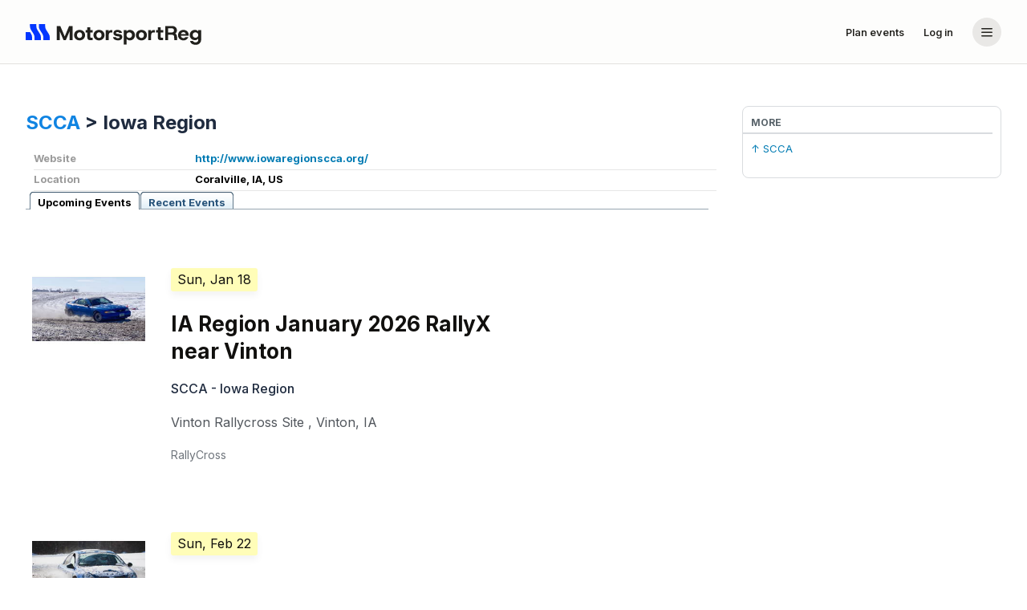

--- FILE ---
content_type: text/html;charset=utf-8
request_url: https://www.motorsportreg.com/orgs/scca/iowa
body_size: 23662
content:
<!DOCTYPE html PUBLIC "-//W3C//DTD XHTML 1.0 Transitional//EN" "http://www.w3.org/TR/xhtml1/DTD/xhtml1-transitional.dtd">
<!--[if IEMobile 7 ]><html xmlns="http://www.w3.org/1999/xhtml" class="iem7 ie9-below ie8-below" xmlns:fb="http://ogp.me/ns/fb#" xmlns:og="http://ogp.me/ns#"><![endif]-->
<!--[if lt IE 7 ]><html xmlns="http://www.w3.org/1999/xhtml" class="ie6 ie ie9-below ie8-below" xmlns:fb="http://ogp.me/ns/fb#" xmlns:og="http://ogp.me/ns#"><![endif]-->
<!--[if IE 7 ]><html xmlns="http://www.w3.org/1999/xhtml" class="ie7 ie ie9-below ie8-below" xmlns:fb="http://ogp.me/ns/fb#" xmlns:og="http://ogp.me/ns#"><![endif]-->
<!--[if IE 8 ]><html xmlns="http://www.w3.org/1999/xhtml" class="ie8 ie ie9-below ie8-below" xmlns:fb="http://ogp.me/ns/fb#" xmlns:og="http://ogp.me/ns#"><![endif]-->
<!--[if IE 9 ]><html xmlns="http://www.w3.org/1999/xhtml" class="ie9 ie ie9-below supported" xmlns:fb="http://ogp.me/ns/fb#" xmlns:og="http://ogp.me/ns#"><![endif]-->
<!--[if (gte IE 9)|(gt IEMobile 7)|!(IEMobile)|!(IE)]><!--><html xmlns="http://www.w3.org/1999/xhtml" xmlns:fb="http://ogp.me/ns/fb#" xmlns:og="http://ogp.me/ns#" lang="en" class="supported"><!--<![endif]-->
<head>
	<meta charset="utf-8">
	<meta http-equiv="content-type" content="text/html; charset=utf-8" />
	<meta http-equiv="X-UA-Compatible" content="IE=edge">
	<meta name="viewport" content="initial-scale=1.0, user-scalable=no" />
	<meta name="format-detection" content="telephone=no" />
	<meta name="theme-color" content="#90a0b" />

	<title>SCCA - Iowa Region | MotorsportReg.com</title>
	<meta name="google-site-verification" content="ivT4EESDNXzg8x9opiHGL9fEidTxqQrZCb0yXNC8NF8" />
	<meta name="description" content="SCCA - Iowa Region Event Calendar" />
	

	<link rel="apple-touch-icon" sizes="180x180" href="https://www-cdn.motorsportreg.com/apple-touch-icon.png" />
	<link rel="icon" href="https://www-cdn.motorsportreg.com/favicon.ico" type="image/x-icon" />
	<link rel="icon" href="https://www-cdn.motorsportreg.com/favicon-16x16.png" sizes="16x16" type="image/png" />
	<link rel="icon" href="https://www-cdn.motorsportreg.com/favicon-32x32.png" sizes="32x32" type="image/png" />
	<link rel="manifest" href="https://www-cdn.motorsportreg.com/site.webmanifest.json" />

	<link rel="stylesheet" href="https://www-cdn.motorsportreg.com/global/baseline-49db881f9a.css" />
  <link rel="stylesheet" href="https://www-cdn.motorsportreg.com/global/pap-7b08aa83a5.css" />

	
	<link rel="stylesheet" href="https://www-cdn.motorsportreg.com/global/hagerty-motorsportreg-merge-d5ac9fc58e.css" />



	
	
	

	<script language="javascript" type="text/javascript">
		<!-- // <![CDATA[
		
		UPLOADCARE_PUBLIC_KEY = '259039608ce507427561';

		window.PAGE = window.PAGE || {};
		PAGE.xe = PAGE.xe || {};
		PAGE.xe.supportData = '/index.cfm/event/ajax.account.supportData';
		PAGE.xe.eventData = '/index.cfm/event/ajax.event.data';
		PAGE.xe.recaptcha = '/index.cfm/event/ajax.analytics.recaptcha';
		PAGE.analyticsEnabled = true;
		PAGE.xe.analyticsLogEvent = '/index.cfm/event/ajax.analytics.logEvent';
		PAGE.xe.analyticsLogEventBatch = '/index.cfm/event/ajax.analytics.logEventBatch';
		PAGE.xe.supportFunnelSubmit = '/index.cfm/event/ajax.support-funnel.submit';

		PAGE.nav = PAGE.nav || {};
		PAGE.nav.apiSecureHost = 'https://api.motorsportreg.com/';

		PAGE.instanceName = "49\x2f82";
		PAGE.user = PAGE.user || {};
		
			PAGE.user.isLoggedIn = false;
			PAGE.user.vchFirstName = '';
			PAGE.user.vchLastName = '';
			PAGE.user.vchEmail = '';
			PAGE.user.vchImageURL = 'https://www-cdn.motorsportreg.com/gfx/blank.gif';
			PAGE.user.uidMember = '';
			PAGE.user.uidParent = '';
			PAGE.user.homePhone  = '';
			PAGE.user.workPhone  = '';
			PAGE.user.mobilePhone  = '';
		

		PAGE.requestID = '9f950b98\x2Dcd89\x2D4c16\x2Db9cf\x2D65bbfec78ea2';

		
	
		// ]]> -->
	</script>

	<script src="https://www-cdn.motorsportreg.com/global/core-9fa064201e.js"></script>
	<script src="https://www-cdn.motorsportreg.com/global/attendee-8fbddc5c5b.js"></script>

	<script language="javascript" type="text/javascript">
		<!-- // <![CDATA[
		
		$(document).ready(function() {
			
			
		});
	
		// ]]> -->
	</script>

    
    
        <script type="text/javascript" src="https://www-cdn.motorsportreg.com/js/log4javascript_prod-1.4.1.js"></script>
        <script language="javascript" type="text/javascript">
		<!-- // <![CDATA[
		
    	    var log = log4javascript.getLogger('pukka');
    	    log.setLevel(log4javascript.Level.DEBUG);
    	    log.removeAllAppenders();  
        
		// ]]> -->
	</script>
    

	

	
	

	<script language="javascript" type="text/javascript">
		<!-- // <![CDATA[
		
		jq2(document).ready(function()
		{
			msr.bsmodal();
		});
	
		// ]]> -->
	</script>

	
	<script src="//cdnjs.cloudflare.com/ajax/libs/jquery-cookie/1.4.1/jquery.cookie.min.js" type="text/javascript"></script>
	<script src="https://www-cdn.motorsportreg.com/js/library/jquery/1.2.3/jquery.ui.tabs.js" type="text/javascript"></script>
	<script language="javascript" type="text/javascript">
		<!-- // <![CDATA[
		
		$(document).ready(function()
		{
			$("#event-list > ul").tabs();

			if ($.cookie && $.cookie('msr-subscriber-id')) {
				$('.logged-in').show();
			}

			$('#newclub').click(function()
			{
				window.location = '/index.cfm/event/account.club.new/uidClub/A183CF63-A4FA-43EF-FFA5531834256DB8/uidMember/' + $.cookie('msr-subscriber-id');
			});
		});
	
		// ]]> -->
	</script>
	<style type="text/css">
		div.results { display: none; }
	</style>
	<link rel="canonical" href="https://www.motorsportreg.com/orgs/scca/iowa"/>
	<meta name="twitter:card" content="summary" />
	<meta name="twitter:site" content="@motorsportreg" />
	<meta name="twitter:creator" content="@motorsportreg" />
	
	<meta name="twitter:title" content="SCCA - Iowa Region" />
	<meta name="twitter:description" content="SCCA - Iowa Region" />

	<meta property="og:url" content="https://www.motorsportreg.com/orgs/scca/iowa" />
	<meta property="og:site_name" content="MotorsportReg.com" />
	<meta property="og:title" content="SCCA - Iowa Region" />
	<meta property="og:type" content="event" />
	
	<meta property="og:description" content="SCCA - Iowa Region" />
	<meta property="og:locale" content="en_US" />
	
	

	

	

	<link href="https://fonts.googleapis.com/css2?family=Inter:wght@400..725&display=swap" rel="stylesheet" />

	

	<script type="text/javascript" src="https://cdn.termsfeedtag.com/plugins/pc/v1/e99ac2c59183421f9037436c2ee8579e/plugin.js" async></script>



</head>

<body id="www-motorsportreg-com" class="unauthenticated calendar " data-spy="scroll" data-target=".navbar" data-offset="0">


	
	
	

	
		

			<section class="hagerty-css">
				


	<header class="msr--header" id="AppHeader">
		<nav class="msr--header-wrapper">
			<div class="msr--container -xlarge msr--header-container">
				<a
					href="/"
					class="-adaptive msr--logo msr--header-logo"
					aria-label="Navigate to home page"
				>
					<span class="msr--icon msr--logoIcon">
						<svg fill="none" height="32" viewBox="0 0 32 32" width="32" xmlns="http://www.w3.org/2000/svg" role="img" aria-label="MSR Logo"><g fill="#0437ff"><path d="m5.4248 16.001 1.33594 2.1924c.79244 1.2403 1.21382 2.6782 1.21387 4.1464v3.6622h-7.97461v-10.001z"></path><path d="m13.333 8.99219c0 1.46841.4204 2.90691 1.2129 4.14741l3.2285 5.0538c.7925 1.2403 1.2138 2.6782 1.2139 4.1464v3.6622h-7.9697v-3.6622c-.0001-1.4682-.4205-2.9061-1.21294-4.1464l-3.22949-5.0538c-.79254-1.2404-1.21289-2.679-1.21289-4.14741v-2.99219h7.96972z"></path><path d="m24.3486 8.99219c0 1.46841.4204 2.90691 1.2129 4.14741l3.2285 5.0538c.7925 1.2403 1.2138 2.6782 1.2139 4.1464v3.6622h-7.9697v-3.6622c-.0001-1.4682-.4205-2.9061-1.2129-4.1464l-3.2295-5.0538c-.7925-1.2404-1.2129-2.679-1.2129-4.14741v-2.99219h7.9697z"></path></g></svg>
					</span>
					<span class="msr--icon msr--logoText">
						<svg fill="none" height="32" viewBox="0 0 220 32" width="220" xmlns="http://www.w3.org/2000/svg" role="img" aria-label="MSR Logo"><path d="m5.4248 16.001 1.33594 2.1924c.79244 1.2403 1.21382 2.6782 1.21387 4.1464v3.6622h-7.97461v-10.001z" fill="#0437ff"></path><path d="m13.333 8.99219c0 1.46841.4204 2.90691 1.2129 4.14741l3.2285 5.0538c.7925 1.2403 1.2138 2.6782 1.2139 4.1464v3.6622h-7.9697v-3.6622c-.0001-1.4682-.4205-2.9061-1.21294-4.1464l-3.22949-5.0538c-.79254-1.2404-1.21289-2.679-1.21289-4.14741v-2.99219h7.96972z" fill="#0437ff"></path><path d="m24.3486 8.99219c0 1.46841.4204 2.90691 1.2129 4.14741l3.2285 5.0538c.7925 1.2403 1.2138 2.6782 1.2139 4.1464v3.6622h-7.9697v-3.6622c-.0001-1.4682-.4205-2.9061-1.2129-4.1464l-3.2295-5.0538c-.7925-1.2404-1.2129-2.679-1.2129-4.14741v-2.99219h7.9697z" fill="#0437ff"></path><g fill="var(--msr-color-text)"><path clip-rule="evenodd" d="m210.856 13.2266c.944 0 1.782.1842 2.512.5527.731.3691 1.31.8298 1.739 1.3828v-1.6348l3.608.001v11.6944c0 1.4589-.318 2.6785-.953 3.6591-.636.9813-1.478 1.7188-2.525 2.212-1.048.4959-2.191.7441-3.427.7441-1.083 0-2.126-.1719-3.131-.5156-1.005-.3438-1.86-.8939-2.564-1.6485-.634-.679-1.025-1.5512-1.2-2.5967h3.632c.184.4738.515.8645 1.008 1.1631.61.3685 1.335.5537 2.177.5537.601 0 1.16-.1212 1.675-.3642.516-.2431.928-.6129 1.237-1.1074s.463-1.1278.463-1.8985v-1.5088c-.257.386-.583.7381-.978 1.0557-.396.3191-.863.5752-1.404.7676-.542.193-1.165.289-1.869.289-1.219 0-2.315-.2812-3.286-.8427-.97-.5615-1.735-1.329-2.293-2.3018-.557-.9714-.837-2.0619-.837-3.2685 0-1.2075.279-2.2925.837-3.2569.558-.9636 1.323-1.7268 2.293-2.289.971-.5616 2.067-.8418 3.286-.8418zm.748 3.0683c-.687 0-1.293.1465-1.817.4395-.524.2937-.932.688-1.224 1.1816-.292.4946-.438 1.0614-.438 1.6983 0 .6206.146 1.1865.438 1.6972.292.5122.7.9175 1.224 1.2197.524.3016 1.129.4532 1.817.4532.704 0 1.313-.1516 1.829-.4532.515-.3021.919-.704 1.211-1.207s.438-1.0646.438-1.6846c0-.6376-.146-1.2079-.438-1.7109-.292-.5029-.696-.9006-1.211-1.1943-.516-.293-1.125-.4395-1.829-.4395z" fill-rule="evenodd"></path><path clip-rule="evenodd" d="m129.939 13.2266c1.185 0 2.251.2853 3.196.8545.944.5706 1.69 1.3499 2.24 2.3388.55.9898.825 2.1127.825 3.3701 0 1.2407-.275 2.3564-.825 3.3448-.55.9897-1.296 1.765-2.24 2.3271-.945.5615-2.011.8417-3.196.8418-.944 0-1.765-.1676-2.46-.5029-.696-.3347-1.268-.8045-1.714-1.4082v7.1435h-3.607v-18.0088h3.607v1.71c.412-.5361.949-1.0053 1.61-1.4082.661-.4022 1.516-.6025 2.564-.6025zm-.85 3.0683c-.67 0-1.263.1506-1.778.4522-.516.3022-.919.7133-1.211 1.2324-.293.5197-.438 1.1147-.438 1.7851 0 .6707.145 1.2663.438 1.7862.292.5191.695.9302 1.211 1.2324.515.3016 1.108.4522 1.778.4522.67-.0001 1.267-.1506 1.791-.4522.524-.3022.931-.7133 1.224-1.2324.291-.5199.438-1.1071.438-1.7608 0-.6704-.147-1.2696-.438-1.7978-.293-.5276-.7-.943-1.224-1.2451-.524-.3016-1.121-.4522-1.791-.4522z" fill-rule="evenodd"></path><path clip-rule="evenodd" d="m67.1797 13.2266c1.2882 0 2.452.2755 3.4912.8291 1.0394.553 1.8637 1.321 2.4736 2.3017.6092.9807.915 2.1167.9151 3.4072 0 1.2746-.3059 2.4064-.9151 3.3956-.6098.9897-1.4343 1.7604-2.4736 2.3134-1.0393.5537-2.203.8301-3.4912.8301-1.2883 0-2.452-.2764-3.4912-.8301-1.0393-.553-1.8645-1.3237-2.4737-2.3134-.6098-.9892-.914-2.1211-.914-3.3956 0-1.2903.3044-2.4266.914-3.4072.6092-.9807 1.4393-1.7487 2.4873-2.3017 1.0471-.5536 2.2061-.8291 3.4776-.8291zm.0264 3.0429c-.5847 0-1.117.1305-1.5977.3897-.4806.2606-.8676.6456-1.1592 1.1562-.2923.5121-.4384 1.1617-.4385 1.9492 0 .7715.1411 1.4176.4248 1.9375s.6661.9091 1.1475 1.169c.4806.2599 1.013.3896 1.5967.3896.5839 0 1.117-.1296 1.5976-.3896.4806-.2599.8629-.6493 1.1465-1.169.283-.5199.4258-1.166.4258-1.9375 0-.7705-.147-1.4166-.4385-1.9365-.2922-.519-.6739-.9083-1.1465-1.1689-.4727-.2593-.992-.3897-1.5585-.3897z" fill-rule="evenodd"></path><path clip-rule="evenodd" d="m91.3857 13.2266c1.2883 0 2.4521.2755 3.4913.8291 1.0393.553 1.8636 1.321 2.4736 2.3017.6091.9807.915 2.1167.915 3.4072 0 1.2746-.3058 2.4064-.915 3.3956-.6099.9897-1.4344 1.7604-2.4736 2.3134-1.0394.5537-2.2031.8301-3.4913.8301s-2.452-.2764-3.4912-.8301c-1.0392-.553-1.8645-1.3237-2.4736-2.3134-.6099-.9892-.9141-2.1211-.9141-3.3956.0001-1.2903.3044-2.4266.9141-3.4072.6092-.9807 1.4393-1.7487 2.4873-2.3017 1.0471-.5536 2.2061-.8291 3.4775-.8291zm.0264 3.0429c-.5846 0-1.117.1305-1.5976.3897-.4807.2606-.8677.6456-1.1592 1.1562-.2923.5121-.4385 1.1617-.4385 1.9492 0 .7715.1411 1.4176.4248 1.9375s.6661.9091 1.1475 1.169c.4806.2599 1.0129.3896 1.5966.3896.5839 0 1.1171-.1296 1.5977-.3896.4806-.2599.8629-.6493 1.1465-1.169.2829-.5199.4258-1.166.4258-1.9375-.0001-.7705-.147-1.4166-.4385-1.9365-.2923-.519-.674-.9083-1.1465-1.1689-.4727-.2593-.992-.3897-1.5586-.3897z" fill-rule="evenodd"></path><path d="m114.454 13.2266c1.683 0 3.011.3603 3.982 1.081.909.6756 1.43 1.6044 1.592 2.7666h-3.515c-.001-.3927-.275-.6667-.609-.8574-.412-.2345-.892-.2998-1.424-.2998-.653 0-1.142.1095-1.468.3271-.326.2184-.49.4864-.491.8047 0 .52.533.8721 1.598 1.0567.155.0169.374.0463.657.0879.284.0422.576.0834.876.125.301.0422.538.0801.709.1132.516.067 1.018.1807 1.507.3399.49.1592.928.3739 1.315.6416.386.2684.69.6206.914 1.0566.223.4361.335.9725.335 1.6094 0 .8381-.215 1.5754-.644 2.2129-.429.6368-1.061 1.1321-1.893 1.4844-.834.3515-1.861.5273-3.081.5273-1.717-.0001-3.126-.3941-4.224-1.1816-1.027-.7362-1.617-1.6926-1.805-2.8526h3.747c.116.5448.336.7255.715.9649.463.2928 1.061.4033 1.696.4033.705 0 1.242-.1212 1.612-.3643.368-.243.553-.541.553-.8925 0-.2852-.138-.5154-.412-.6914-.275-.1762-.747-.2977-1.417-.3653-.241-.033-.572-.0844-.993-.1513-.42-.0669-.76-.1252-1.017-.1758-.721-.1338-1.379-.3554-1.971-.666-.593-.31-1.061-.721-1.404-1.2325-.345-.5113-.515-1.1355-.515-1.873 0-1.1237.428-2.0714 1.288-2.8428.858-.7713 2.121-1.1562 3.787-1.1562z"></path><path clip-rule="evenodd" d="m144.238 13.2266c1.288 0 2.452.2755 3.491.8291 1.04.553 1.864 1.321 2.474 2.3017.609.9807.915 2.1167.915 3.4072 0 1.2746-.306 2.4064-.915 3.3956-.61.9897-1.434 1.7604-2.474 2.3134-1.039.5537-2.203.8301-3.491.8301s-2.452-.2764-3.491-.8301c-1.039-.553-1.864-1.3237-2.474-2.3134-.609-.9892-.914-2.1211-.914-3.3956 0-1.2903.305-2.4266.914-3.4072.61-.9807 1.44-1.7487 2.488-2.3017 1.047-.5536 2.206-.8291 3.477-.8291zm.027 3.0429c-.585 0-1.117.1305-1.598.3897-.481.2606-.868.6456-1.159 1.1562-.292.5121-.439 1.1617-.439 1.9492 0 .7715.141 1.4176.425 1.9375s.666.9091 1.148 1.169c.48.2599 1.013.3896 1.596.3896.584 0 1.117-.1296 1.598-.3896.48-.2599.863-.6493 1.146-1.169.283-.5199.426-1.166.426-1.9375 0-.7705-.147-1.4166-.438-1.9365-.293-.519-.674-.9083-1.147-1.1689-.472-.2593-.992-.3897-1.558-.3897z" fill-rule="evenodd"></path><path clip-rule="evenodd" d="m196.644 13.2266c1.27 0 2.396.2676 3.375.8037.979.5367 1.743 1.2704 2.293 2.2002.549.9306.825 1.9918.825 3.1816v.5664c0 .2098-.017.424-.052.6416h-9.571c.042.4869.145.9366.359 1.3203.266.4777.636.8465 1.108 1.1065.473.2599 1.019.3896 1.637.3896.601 0 1.191-.119 1.603-.3789.361-.2277.647-.4859.769-.8887h3.726c-.246.7461-.624 1.4295-1.164 2.0352-.575.6452-1.28 1.1563-2.113 1.5332-.833.3776-1.765.5664-2.795.5664-1.323 0-2.491-.2729-3.504-.8174-1.014-.5445-1.804-1.2993-2.37-2.2636-.568-.9638-.851-2.0755-.851-3.3331 0-1.2903.278-2.4384.837-3.4443.558-1.0059 1.344-1.7936 2.357-2.3642 1.014-.5692 2.19-.8545 3.531-.8545zm.025 2.8408c-.584 0-1.12.1264-1.61.3779-.49.2516-.876.6323-1.16 1.1436-.148.2668-.252.5759-.323.9179h5.902c-.052-.7372-.34-1.328-.863-1.7724-.525-.4439-1.173-.667-1.946-.667z" fill-rule="evenodd"></path><path d="m48.6777 21.4287 5.4395-13.03124h4.3027v17.60454h-3.6074v-11.1582l-4.7402 11.1582h-2.8858l-4.7676-11.1719v11.1719h-3.6064v-17.60454h4.3281z"></path><path d="m80.4229 13.5283h3.1435v2.9424h-3.1435v5.1299c0 .3861.0433.68.1298.8808.0852.2013.2451.3388.4766.4141.2317.0753.545.1143.9404.1143h1.5196v2.9922h-2.5762c-.8928 0-1.6457-.101-2.2549-.3018-.6096-.2015-1.0691-.5908-1.3779-1.169-.309-.5783-.4649-1.413-.4649-2.5029v-5.5576h-2.1894v-2.9424h2.1894v-3.4209h3.6075z"></path><path d="m108.083 16.5205h-1.933c-.635 0-1.151.1591-1.546.4775-.395.3191-.683.7927-.863 1.4209-.18.6291-.27 1.3959-.27 2.3018v5.2813h-3.6077v-12.4747h3.6077v1.8868c.343-.62.772-1.111 1.288-1.4717.515-.36 1.099-.541 1.752-.541h1.572z"></path><path d="m160.936 16.4707h-1.933c-.635 0-1.151.2089-1.547.5273-.395.3191-.682.7927-.862 1.4209-.181.6291-.271 1.3959-.271 2.3018v5.2813h-3.607v-12.4747h3.607v1.8868c.344-.62.773-1.111 1.288-1.4717.516-.36 1.099-.541 1.752-.541h1.573z"></path><path d="m168.242 13.4014h3.144v3.0693h-3.144v5.1309c0 .3858.044.6791.13.8798.085.2013.245.3398.477.4151.231.0752.545.1133.94.1133h1.52v2.9922h-2.577c-.892 0-1.645-.101-2.254-.3018-.61-.2015-1.07-.5908-1.378-1.169-.309-.5783-.465-1.413-.465-2.5029v-5.5576h-2.19v-3.0693h2.19v-3.294h3.607z"></path><path clip-rule="evenodd" d="m182.05 8.39746c1.459.00001 2.666.23927 3.619.7168.953.47764 1.667 1.13114 2.139 1.96094.472.8299.709 1.7649.709 2.8047 0 .8045-.181 1.5465-.541 2.2256-.361.6791-.843 1.2619-1.444 1.748.653.4361 1.156.998 1.508 1.6856.351.6875.545 1.4749.58 2.3632l.206 4.0997h-3.53l-.283-4.0997c-.035-.5859-.15-1.0684-.348-1.4453-.198-.3776-.503-.6582-.915-.8427s-.97-.2773-1.674-.2774h-4.468v6.6651h-3.606v-17.60454zm-4.442 8.09764h4.21c1.065 0 1.838-.2349 2.319-.7041.48-.4692.721-1.1069.721-1.9111 0-.8213-.241-1.4624-.721-1.9238-.481-.4608-1.254-.6914-2.319-.6915h-4.21z" fill-rule="evenodd"></path></g></svg>
					</span>
				</a>

				<!-- Links and Account-->
				<div class="msr--header-linksBar">
					<!-- Links -->
					
						<a
							href="/index.cfm/event/event-management"
							class="msr--header-link msr--btn -btn-ghost -small"
						>
							Plan events
						</a>
					
					
						<a
							href="/login"
							class="msr--header-link msr--btn -btn-ghost -small"
						>
							Log in
						</a>
					
					<!-- Account -->
					<div
						class="v-popper v-popper--theme-dropdown"
						tooltip="false"
					>
						<button
							id="account-menu-button"
							class="msr--header-accountButton"
							type="button"
							aria-label="Account menu"
							aria-expanded="false"
							aria-haspopup="menu"
						>
							
							<span class="msr--icon -large msr--header-accountButton-icon">
								<svg
									fill="none"
									height="20"
									viewBox="0 0 20 20"
									width="20"
									xmlns="http://www.w3.org/2000/svg"
								>
									<path
										d="m17 14.75c0 .4142-.3358.75-.75.75h-12.5c-.41421 0-.75-.3358-.75-.75s.33579-.75.75-.75h12.5c.4142 0 .75.3358.75.75zm0-4.5c0 .4142-.3358.75-.75.75h-12.5c-.41421 0-.75-.3358-.75-.75 0-.41421.33579-.75.75-.75h12.5c.4142 0 .75.33579.75.75zm0-4.5c0 .41421-.3358.75-.75.75h-12.5c-.41421 0-.75-.33579-.75-.75s.33579-.75.75-.75h12.5c.4142 0 .75.33579.75.75z"
										fill="currentColor">
									</path>
								</svg>
							</span>
						</button>

						<div
							id="account-menu-popper"
							class="v-popper__popper v-popper--theme-dropdown v-popper--theme-menu"
							style="display: none;"
							aria-hidden="true"
							tabindex="-1"
							role="menu"
						>
							<div class="v-popper__backdrop"></div>
							<div class="v-popper__wrapper">
								<div class="v-popper__inner">
									<div>
										<!-- Header on mobile -->
										<div class="msr--menuHeader">
											<div class="-full msr--logo" aria-label="MSR logo">
												<!-- todo: remove `external` once the homepage becomes the calendar page -->
												<span class="msr--icon msr--logoIcon">
													<svg fill="none" height="32" viewBox="0 0 32 32" width="32" xmlns="http://www.w3.org/2000/svg" role="img" aria-label="MSR Logo"><g fill="#0437ff"><path d="m5.4248 16.001 1.33594 2.1924c.79244 1.2403 1.21382 2.6782 1.21387 4.1464v3.6622h-7.97461v-10.001z"></path><path d="m13.333 8.99219c0 1.46841.4204 2.90691 1.2129 4.14741l3.2285 5.0538c.7925 1.2403 1.2138 2.6782 1.2139 4.1464v3.6622h-7.9697v-3.6622c-.0001-1.4682-.4205-2.9061-1.21294-4.1464l-3.22949-5.0538c-.79254-1.2404-1.21289-2.679-1.21289-4.14741v-2.99219h7.96972z"></path><path d="m24.3486 8.99219c0 1.46841.4204 2.90691 1.2129 4.14741l3.2285 5.0538c.7925 1.2403 1.2138 2.6782 1.2139 4.1464v3.6622h-7.9697v-3.6622c-.0001-1.4682-.4205-2.9061-1.2129-4.1464l-3.2295-5.0538c-.7925-1.2404-1.2129-2.679-1.2129-4.14741v-2.99219h7.9697z"></path></g></svg>
												</span>
												<span class="msr--icon msr--logoText">
													<svg fill="none" height="32" viewBox="0 0 220 32" width="220" xmlns="http://www.w3.org/2000/svg" role="img" aria-label="MSR Logo"><path d="m5.4248 16.001 1.33594 2.1924c.79244 1.2403 1.21382 2.6782 1.21387 4.1464v3.6622h-7.97461v-10.001z" fill="#0437ff"></path><path d="m13.333 8.99219c0 1.46841.4204 2.90691 1.2129 4.14741l3.2285 5.0538c.7925 1.2403 1.2138 2.6782 1.2139 4.1464v3.6622h-7.9697v-3.6622c-.0001-1.4682-.4205-2.9061-1.21294-4.1464l-3.22949-5.0538c-.79254-1.2404-1.21289-2.679-1.21289-4.14741v-2.99219h7.96972z" fill="#0437ff"></path><path d="m24.3486 8.99219c0 1.46841.4204 2.90691 1.2129 4.14741l3.2285 5.0538c.7925 1.2403 1.2138 2.6782 1.2139 4.1464v3.6622h-7.9697v-3.6622c-.0001-1.4682-.4205-2.9061-1.2129-4.1464l-3.2295-5.0538c-.7925-1.2404-1.2129-2.679-1.2129-4.14741v-2.99219h7.9697z" fill="#0437ff"></path><g fill="var(--msr-color-text)"><path clip-rule="evenodd" d="m210.856 13.2266c.944 0 1.782.1842 2.512.5527.731.3691 1.31.8298 1.739 1.3828v-1.6348l3.608.001v11.6944c0 1.4589-.318 2.6785-.953 3.6591-.636.9813-1.478 1.7188-2.525 2.212-1.048.4959-2.191.7441-3.427.7441-1.083 0-2.126-.1719-3.131-.5156-1.005-.3438-1.86-.8939-2.564-1.6485-.634-.679-1.025-1.5512-1.2-2.5967h3.632c.184.4738.515.8645 1.008 1.1631.61.3685 1.335.5537 2.177.5537.601 0 1.16-.1212 1.675-.3642.516-.2431.928-.6129 1.237-1.1074s.463-1.1278.463-1.8985v-1.5088c-.257.386-.583.7381-.978 1.0557-.396.3191-.863.5752-1.404.7676-.542.193-1.165.289-1.869.289-1.219 0-2.315-.2812-3.286-.8427-.97-.5615-1.735-1.329-2.293-2.3018-.557-.9714-.837-2.0619-.837-3.2685 0-1.2075.279-2.2925.837-3.2569.558-.9636 1.323-1.7268 2.293-2.289.971-.5616 2.067-.8418 3.286-.8418zm.748 3.0683c-.687 0-1.293.1465-1.817.4395-.524.2937-.932.688-1.224 1.1816-.292.4946-.438 1.0614-.438 1.6983 0 .6206.146 1.1865.438 1.6972.292.5122.7.9175 1.224 1.2197.524.3016 1.129.4532 1.817.4532.704 0 1.313-.1516 1.829-.4532.515-.3021.919-.704 1.211-1.207s.438-1.0646.438-1.6846c0-.6376-.146-1.2079-.438-1.7109-.292-.5029-.696-.9006-1.211-1.1943-.516-.293-1.125-.4395-1.829-.4395z" fill-rule="evenodd"></path><path clip-rule="evenodd" d="m129.939 13.2266c1.185 0 2.251.2853 3.196.8545.944.5706 1.69 1.3499 2.24 2.3388.55.9898.825 2.1127.825 3.3701 0 1.2407-.275 2.3564-.825 3.3448-.55.9897-1.296 1.765-2.24 2.3271-.945.5615-2.011.8417-3.196.8418-.944 0-1.765-.1676-2.46-.5029-.696-.3347-1.268-.8045-1.714-1.4082v7.1435h-3.607v-18.0088h3.607v1.71c.412-.5361.949-1.0053 1.61-1.4082.661-.4022 1.516-.6025 2.564-.6025zm-.85 3.0683c-.67 0-1.263.1506-1.778.4522-.516.3022-.919.7133-1.211 1.2324-.293.5197-.438 1.1147-.438 1.7851 0 .6707.145 1.2663.438 1.7862.292.5191.695.9302 1.211 1.2324.515.3016 1.108.4522 1.778.4522.67-.0001 1.267-.1506 1.791-.4522.524-.3022.931-.7133 1.224-1.2324.291-.5199.438-1.1071.438-1.7608 0-.6704-.147-1.2696-.438-1.7978-.293-.5276-.7-.943-1.224-1.2451-.524-.3016-1.121-.4522-1.791-.4522z" fill-rule="evenodd"></path><path clip-rule="evenodd" d="m67.1797 13.2266c1.2882 0 2.452.2755 3.4912.8291 1.0394.553 1.8637 1.321 2.4736 2.3017.6092.9807.915 2.1167.9151 3.4072 0 1.2746-.3059 2.4064-.9151 3.3956-.6098.9897-1.4343 1.7604-2.4736 2.3134-1.0393.5537-2.203.8301-3.4912.8301-1.2883 0-2.452-.2764-3.4912-.8301-1.0393-.553-1.8645-1.3237-2.4737-2.3134-.6098-.9892-.914-2.1211-.914-3.3956 0-1.2903.3044-2.4266.914-3.4072.6092-.9807 1.4393-1.7487 2.4873-2.3017 1.0471-.5536 2.2061-.8291 3.4776-.8291zm.0264 3.0429c-.5847 0-1.117.1305-1.5977.3897-.4806.2606-.8676.6456-1.1592 1.1562-.2923.5121-.4384 1.1617-.4385 1.9492 0 .7715.1411 1.4176.4248 1.9375s.6661.9091 1.1475 1.169c.4806.2599 1.013.3896 1.5967.3896.5839 0 1.117-.1296 1.5976-.3896.4806-.2599.8629-.6493 1.1465-1.169.283-.5199.4258-1.166.4258-1.9375 0-.7705-.147-1.4166-.4385-1.9365-.2922-.519-.6739-.9083-1.1465-1.1689-.4727-.2593-.992-.3897-1.5585-.3897z" fill-rule="evenodd"></path><path clip-rule="evenodd" d="m91.3857 13.2266c1.2883 0 2.4521.2755 3.4913.8291 1.0393.553 1.8636 1.321 2.4736 2.3017.6091.9807.915 2.1167.915 3.4072 0 1.2746-.3058 2.4064-.915 3.3956-.6099.9897-1.4344 1.7604-2.4736 2.3134-1.0394.5537-2.2031.8301-3.4913.8301s-2.452-.2764-3.4912-.8301c-1.0392-.553-1.8645-1.3237-2.4736-2.3134-.6099-.9892-.9141-2.1211-.9141-3.3956.0001-1.2903.3044-2.4266.9141-3.4072.6092-.9807 1.4393-1.7487 2.4873-2.3017 1.0471-.5536 2.2061-.8291 3.4775-.8291zm.0264 3.0429c-.5846 0-1.117.1305-1.5976.3897-.4807.2606-.8677.6456-1.1592 1.1562-.2923.5121-.4385 1.1617-.4385 1.9492 0 .7715.1411 1.4176.4248 1.9375s.6661.9091 1.1475 1.169c.4806.2599 1.0129.3896 1.5966.3896.5839 0 1.1171-.1296 1.5977-.3896.4806-.2599.8629-.6493 1.1465-1.169.2829-.5199.4258-1.166.4258-1.9375-.0001-.7705-.147-1.4166-.4385-1.9365-.2923-.519-.674-.9083-1.1465-1.1689-.4727-.2593-.992-.3897-1.5586-.3897z" fill-rule="evenodd"></path><path d="m114.454 13.2266c1.683 0 3.011.3603 3.982 1.081.909.6756 1.43 1.6044 1.592 2.7666h-3.515c-.001-.3927-.275-.6667-.609-.8574-.412-.2345-.892-.2998-1.424-.2998-.653 0-1.142.1095-1.468.3271-.326.2184-.49.4864-.491.8047 0 .52.533.8721 1.598 1.0567.155.0169.374.0463.657.0879.284.0422.576.0834.876.125.301.0422.538.0801.709.1132.516.067 1.018.1807 1.507.3399.49.1592.928.3739 1.315.6416.386.2684.69.6206.914 1.0566.223.4361.335.9725.335 1.6094 0 .8381-.215 1.5754-.644 2.2129-.429.6368-1.061 1.1321-1.893 1.4844-.834.3515-1.861.5273-3.081.5273-1.717-.0001-3.126-.3941-4.224-1.1816-1.027-.7362-1.617-1.6926-1.805-2.8526h3.747c.116.5448.336.7255.715.9649.463.2928 1.061.4033 1.696.4033.705 0 1.242-.1212 1.612-.3643.368-.243.553-.541.553-.8925 0-.2852-.138-.5154-.412-.6914-.275-.1762-.747-.2977-1.417-.3653-.241-.033-.572-.0844-.993-.1513-.42-.0669-.76-.1252-1.017-.1758-.721-.1338-1.379-.3554-1.971-.666-.593-.31-1.061-.721-1.404-1.2325-.345-.5113-.515-1.1355-.515-1.873 0-1.1237.428-2.0714 1.288-2.8428.858-.7713 2.121-1.1562 3.787-1.1562z"></path><path clip-rule="evenodd" d="m144.238 13.2266c1.288 0 2.452.2755 3.491.8291 1.04.553 1.864 1.321 2.474 2.3017.609.9807.915 2.1167.915 3.4072 0 1.2746-.306 2.4064-.915 3.3956-.61.9897-1.434 1.7604-2.474 2.3134-1.039.5537-2.203.8301-3.491.8301s-2.452-.2764-3.491-.8301c-1.039-.553-1.864-1.3237-2.474-2.3134-.609-.9892-.914-2.1211-.914-3.3956 0-1.2903.305-2.4266.914-3.4072.61-.9807 1.44-1.7487 2.488-2.3017 1.047-.5536 2.206-.8291 3.477-.8291zm.027 3.0429c-.585 0-1.117.1305-1.598.3897-.481.2606-.868.6456-1.159 1.1562-.292.5121-.439 1.1617-.439 1.9492 0 .7715.141 1.4176.425 1.9375s.666.9091 1.148 1.169c.48.2599 1.013.3896 1.596.3896.584 0 1.117-.1296 1.598-.3896.48-.2599.863-.6493 1.146-1.169.283-.5199.426-1.166.426-1.9375 0-.7705-.147-1.4166-.438-1.9365-.293-.519-.674-.9083-1.147-1.1689-.472-.2593-.992-.3897-1.558-.3897z" fill-rule="evenodd"></path><path clip-rule="evenodd" d="m196.644 13.2266c1.27 0 2.396.2676 3.375.8037.979.5367 1.743 1.2704 2.293 2.2002.549.9306.825 1.9918.825 3.1816v.5664c0 .2098-.017.424-.052.6416h-9.571c.042.4869.145.9366.359 1.3203.266.4777.636.8465 1.108 1.1065.473.2599 1.019.3896 1.637.3896.601 0 1.191-.119 1.603-.3789.361-.2277.647-.4859.769-.8887h3.726c-.246.7461-.624 1.4295-1.164 2.0352-.575.6452-1.28 1.1563-2.113 1.5332-.833.3776-1.765.5664-2.795.5664-1.323 0-2.491-.2729-3.504-.8174-1.014-.5445-1.804-1.2993-2.37-2.2636-.568-.9638-.851-2.0755-.851-3.3331 0-1.2903.278-2.4384.837-3.4443.558-1.0059 1.344-1.7936 2.357-2.3642 1.014-.5692 2.19-.8545 3.531-.8545zm.025 2.8408c-.584 0-1.12.1264-1.61.3779-.49.2516-.876.6323-1.16 1.1436-.148.2668-.252.5759-.323.9179h5.902c-.052-.7372-.34-1.328-.863-1.7724-.525-.4439-1.173-.667-1.946-.667z" fill-rule="evenodd"></path><path d="m48.6777 21.4287 5.4395-13.03124h4.3027v17.60454h-3.6074v-11.1582l-4.7402 11.1582h-2.8858l-4.7676-11.1719v11.1719h-3.6064v-17.60454h4.3281z"></path><path d="m80.4229 13.5283h3.1435v2.9424h-3.1435v5.1299c0 .3861.0433.68.1298.8808.0852.2013.2451.3388.4766.4141.2317.0753.545.1143.9404.1143h1.5196v2.9922h-2.5762c-.8928 0-1.6457-.101-2.2549-.3018-.6096-.2015-1.0691-.5908-1.3779-1.169-.309-.5783-.4649-1.413-.4649-2.5029v-5.5576h-2.1894v-2.9424h2.1894v-3.4209h3.6075z"></path><path d="m108.083 16.5205h-1.933c-.635 0-1.151.1591-1.546.4775-.395.3191-.683.7927-.863 1.4209-.18.6291-.27 1.3959-.27 2.3018v5.2813h-3.6077v-12.4747h3.6077v1.8868c.343-.62.772-1.111 1.288-1.4717.515-.36 1.099-.541 1.752-.541h1.572z"></path><path d="m160.936 16.4707h-1.933c-.635 0-1.151.2089-1.547.5273-.395.3191-.682.7927-.862 1.4209-.181.6291-.271 1.3959-.271 2.3018v5.2813h-3.607v-12.4747h3.607v1.8868c.344-.62.773-1.111 1.288-1.4717.516-.36 1.099-.541 1.752-.541h1.573z"></path><path d="m168.242 13.4014h3.144v3.0693h-3.144v5.1309c0 .3858.044.6791.13.8798.085.2013.245.3398.477.4151.231.0752.545.1133.94.1133h1.52v2.9922h-2.577c-.892 0-1.645-.101-2.254-.3018-.61-.2015-1.07-.5908-1.378-1.169-.309-.5783-.465-1.413-.465-2.5029v-5.5576h-2.19v-3.0693h2.19v-3.294h3.607z"></path><path clip-rule="evenodd" d="m182.05 8.39746c1.459.00001 2.666.23927 3.619.7168.953.47764 1.667 1.13114 2.139 1.96094.472.8299.709 1.7649.709 2.8047 0 .8045-.181 1.5465-.541 2.2256-.361.6791-.843 1.2619-1.444 1.748.653.4361 1.156.998 1.508 1.6856.351.6875.545 1.4749.58 2.3632l.206 4.0997h-3.53l-.283-4.0997c-.035-.5859-.15-1.0684-.348-1.4453-.198-.3776-.503-.6582-.915-.8427s-.97-.2773-1.674-.2774h-4.468v6.6651h-3.606v-17.60454zm-4.442 8.09764h4.21c1.065 0 1.838-.2349 2.319-.7041.48-.4692.721-1.1069.721-1.9111 0-.8213-.241-1.4624-.721-1.9238-.481-.4608-1.254-.6914-2.319-.6915h-4.21z" fill-rule="evenodd"></path></g></svg>
												</span>
											</div>
											<button
												id="account-menu-close"
												class="msr--menuClose"
												type="button"
												aria-label="Close account menu"
											>
												<span class="msr--icon -medium">
													<svg xmlns="http://www.w3.org/2000/svg" width="20" height="20" viewBox="0 0 20 20" fill="none" aria-label="icon" aria-hidden="true">
														<path fill-rule="evenodd" clip-rule="evenodd" d="M5.96967 5.96967C6.26256 5.67678 6.73744 5.67678 7.03033 5.96967L10 8.93934L12.9697 5.96967C13.2626 5.67678 13.7374 5.67678 14.0303 5.96967C14.3232 6.26256 14.3232 6.73744 14.0303 7.03033L11.0607 10L14.0303 12.9697C14.3232 13.2626 14.3232 13.7374 14.0303 14.0303C13.7374 14.3232 13.2626 14.3232 12.9697 14.0303L10 11.0607L7.03033 14.0303C6.73744 14.3232 6.26256 14.3232 5.96967 14.0303C5.67678 13.7374 5.67678 13.2626 5.96967 12.9697L8.93934 10L5.96967 7.03033C5.67678 6.73744 5.67678 6.26256 5.96967 5.96967Z" fill="currentColor"></path>
													</svg>
												</span>
											</button>
										</div>

										<!-- Menu list -->
										<ul class="msr--menuContent" role="menu">
											
											<li class="msr--menuItem">
												<a
													href="https://support.motorsportreg.com/event-attendee-help"
													rel="noopener noreferrer"
													role="menuitem"
													class="msr--menuLink"
												>
													<span class="msr--icon -medium">
														<svg fill="none" height="20" viewBox="0 0 20 20" width="20" xmlns="http://www.w3.org/2000/svg" aria-hidden="true"><g fill="currentColor"><path clip-rule="evenodd" d="m13.5264 10.75c1.5334 0 2.7762 1.243 2.7763 2.7764 0 .494-.1313.9565-.3574 1.3584l1.085 1.0849c.2927.2929.2928.7677 0 1.0606-.2929.2928-.7677.2927-1.0606 0l-1.0849-1.085c-.4019.2261-.8644.3574-1.3584.3574-1.5334-.0001-2.7764-1.2429-2.7764-2.7763.0001-1.5333 1.2431-2.7763 2.7764-2.7764zm0 1.5c-.7049.0001-1.2763.5715-1.2764 1.2764 0 .7049.5714 1.2762 1.2764 1.2763.705 0 1.2763-.5713 1.2763-1.2763-.0001-.705-.5714-1.2764-1.2763-1.2764z" fill-rule="evenodd"/><path d="m12.7998 3.24999c.5477 0 1.0039-.00103 1.375.0293.3797.03103.7361.09879 1.0733.2705.5174.26365.9384.68471 1.2021 1.20215.1717.33714.2395.69352.2705 1.07324.0303.37113.0293.82733.0293 1.375v2.79981c0 .41421-.3358.75001-.75.75001s-.75-.3358-.75-.75001v-2.79981c0-.57242-.0002-.95705-.0244-1.25293-.0235-.28699-.0662-.4241-.1123-.51464-.1198-.23512-.3108-.42608-.5459-.5459-.0906-.04613-.2277-.08885-.5147-.11231-.2958-.02417-.6805-.02441-1.2529-.02441h-5.5996c-.57242 0-.95705.00024-1.25293.02441-.28699.02346-.42411.06617-.51465.11231-.23511.11982-.42607.31078-.5459.5459-.04613.09054-.08884.22765-.1123.51464-.02418.29588-.02442.68051-.02442 1.25293v5.59962c0 .5724.00024.957.02442 1.2529.02346.287.06617.4241.1123.5147.11983.2351.31079.426.5459.5459.09054.0461.22766.0888.51465.1123.29588.0241.68051.0244 1.25293.0244h2.7998c.4142 0 .75.3358.75.75s-.3358.75-.75.75h-2.7998c-.54767 0-1.00387.001-1.375-.0293-.37973-.031-.7361-.0988-1.07324-.2705-.51744-.2637-.9385-.6847-1.20215-1.2022-.17171-.3371-.23948-.6935-.27051-1.0732-.03032-.3711-.0293-.8273-.0293-1.375v-5.59962c0-.54767-.00102-1.00387.0293-1.375.03103-.37972.0988-.7361.27051-1.07324.26365-.51744.6847-.9385 1.20215-1.20215.33714-.17171.69351-.23947 1.07324-.2705.37113-.03033.82733-.0293 1.375-.0293z"/><path d="m10 9.24999c.4142 0 .75.33579.75.75s-.3358.75001-.75.75001h-3c-.4142 0-.75-.3358-.75-.75001.00001-.4142.3358-.74999.75-.75z"/><path d="m13 6.24999c.4142 0 .75.33579.75.75s-.3358.75-.75.75h-6c-.4142-.00001-.75-.33579-.75-.75.00001-.41421.3358-.74999.75-.75z"/></g></svg>
													</span>
													Help docs
												</a>
											</li>
											<li class="msr--menuItem">
												<a
													href="#"
													role="menuitem"
													class="msr--menuLink msr-support"
													data-toggle="modal"
													data-class="drawer-right drawer-right-responsive modal__support"
													data-div="#modal-support-content"
													data-target="#bsmodal-inline"
													data-backdrop="static"
													data-title="Contact MotorsportReg.com Support"
													data-support-include-msr-option="true"
													data-launch-link="header-contact-us"
												>
													<span class="msr--icon -medium">
														<svg fill="none" height="20" viewBox="0 0 20 20" width="20" xmlns="http://www.w3.org/2000/svg" aria-hidden="true"><path d="m10 2.75c4.0041 0 7.25 3.24594 7.25 7.25 0 4.0041-3.2459 7.25-7.25 7.25-4.00406 0-7.25-3.2459-7.25-7.25 0-4.00406 3.24594-7.25 7.25-7.25zm0 1.5c-3.17564 0-5.75 2.57436-5.75 5.75 0 3.1756 2.57436 5.75 5.75 5.75 3.1756 0 5.75-2.5744 5.75-5.75 0-3.17564-2.5744-5.75-5.75-5.75zm0 8.3496c.497 0 .9004.4034.9004.9004s-.4034.9004-.9004.9004c-.49706 0-.90039-.4033-.90039-.9004s.40334-.9004.90039-.9004zm.1455-6.8496c1.4472 0 2.6043 1.19219 2.6045 2.62109 0 .96439-.5437 1.86411-1.415 2.29981l-.1055.0527c-.2939.1471-.4795.4477-.4795.7764 0 .4142-.3358.75-.75.75-.41421 0-.75-.3358-.75-.75 0-.8968.50651-1.71699 1.3086-2.11816l.1064-.05274c.3542-.17729.585-.55214.585-.95801-.0002-.61872-.5039-1.12109-1.1045-1.12109h-.1455c-.69036 0-1.25.55964-1.25 1.25v.09961c0 .41421-.33579.75-.75.75s-.75-.33579-.75-.75v-.09961c0-1.51878 1.23122-2.75 2.75-2.75z" fill="currentColor"/></svg>
													</span>
													Contact us
												</a>
											</li>
											
											<li class="msr--menuItemDivider" role="separator"></li>
											<li class="msr--menuItem">
												
													<a
														href="/login"
														role="menuitem"
														class="msr--menuLink"
													>
														Log in / Sign up
													</a>
												
											</li>
										</ul>
									</div>
								</div>
							</div>
						</div>
					</div>
				</div>
			</div>
		</nav>
	</header>

	<script>
		(function() {
			// Wait for DOM and Popper to be available
			function initAccountMenuPopper() {
				if (typeof Popper === 'undefined') {
					setTimeout(initAccountMenuPopper, 100);
					return;
				}

				const button = document.getElementById('account-menu-button');
				const popup = document.getElementById('account-menu-popper');
				const closeButton = document.getElementById('account-menu-close');
				const backdrop = popup.querySelector('.v-popper__backdrop');

				if (!button || !popup) return;

				let popperInstance = null;
				let isOpen = false;

				// Create Popper instance
				function createPopper() {
					return Popper.createPopper(button, popup, {
						placement: 'bottom-end',
						modifiers: [
							{
								name: 'offset',
								options: {
									offset: [0, 8],
								},
							},
							{
								name: 'preventOverflow',
								options: {
									padding: 16,
								},
							},
							{
								name: 'flip',
								options: {
									fallbackPlacements: ['bottom-start', 'top-end', 'top-start'],
								},
							},
						],
					});
				}

				// Show menu
				function showMenu() {
					if (isOpen) return;

					popup.style.display = 'block';
					popup.setAttribute('aria-hidden', 'false');
					popup.setAttribute('tabindex', '0');
					button.setAttribute('aria-expanded', 'true');
					popup.classList.add('v-popper__popper--shown', 'v-popper__popper--show-to');
					popup.classList.remove('v-popper__popper--hidden');

					// Destroy then recreate popper to ensure correct positioning
					if (popperInstance) {
						popperInstance.destroy();
					}
					popperInstance = createPopper();

					isOpen = true;

					// Focus management
					setTimeout(() => {
						popup.focus();
					}, 50);
				}

				// Hide menu
				function hideMenu() {
					if (!isOpen) return;

					popup.classList.add('v-popper__popper--hidden');
					popup.classList.remove('v-popper__popper--shown', 'v-popper__popper--show-to');

					// Wait for fade-out animation before setting hidden attributes
					setTimeout(() => {
						popup.setAttribute('aria-hidden', 'true');
						popup.setAttribute('tabindex', '-1');
						button.setAttribute('aria-expanded', 'false');
						isOpen = false;
					}, 500);
				}

				// Toggle menu
				function toggleMenu(e) {
					e.preventDefault();
					e.stopPropagation();

					if (isOpen) {
						hideMenu();
					} else {
						showMenu();
					}
				}

				// Event listeners
				button.addEventListener('click', toggleMenu);

				if (closeButton) {
					closeButton.addEventListener('click', function(e) {
						e.preventDefault();
						e.stopPropagation();
						hideMenu();
						button.focus();
					});
				}

				if (backdrop) {
					backdrop.addEventListener('click', hideMenu);
				}

				// Close on escape key
				document.addEventListener('keydown', function(e) {
					if (e.key === 'Escape' && isOpen) {
						hideMenu();
						button.focus();
					}
				});

				// Close on click away
				document.addEventListener('click', function(e) {
					if (isOpen && !popup.contains(e.target) && !button.contains(e.target)) {
						hideMenu();
					}
				});

				// Hide menu on link click
				popup.addEventListener('click', function(e) {
					const menuLink = e.target.closest('.msr--menuLink');
					if (menuLink) {
						hideMenu();
					}
				});

				// Handle window resize
				window.addEventListener('resize', function() {
					if (popperInstance && isOpen) {
						popperInstance.update();
					}
				});

				// Clean up popper instance when needed
				window.addEventListener('beforeunload', function() {
					if (isOpen) {
						popup.classList.remove('v-popper__popper--shown', 'v-popper__popper--show-to');
						popup.style.display = 'none';
						popup.setAttribute('aria-hidden', 'true');
						popup.setAttribute('tabindex', '-1');
						button.setAttribute('aria-expanded', 'false');
						isOpen = false;
					}
					if (popperInstance) {
						popperInstance.destroy();
					}
				});
			}

			// Initialize when DOM is ready
			if (document.readyState === 'loading') {
				document.addEventListener('DOMContentLoaded', initAccountMenuPopper);
			} else {
				initAccountMenuPopper();
			}
		})();
	</script>


			</section>

		
	

	
	
		<section class="msr b-xl b-m-xxl ">
			<div id="container">

				
				<div id="title">
					<h1>SCCA - Iowa Region  | MotorsportReg.com</h1>
				</div>

				<div id="content-ma" class="">

					





					


	
	
		<div id="mainHolder"><div id="main"  >
	


	<h2 class="top">
		

	
	
		
	


		<span style="line-height: 50px; ">
		
			
				<span itemscope="itemscope" itemtype="http://data-vocabulary.org/Breadcrumb">
					<a href="/orgs/scca" itemprop="url"><span itemprop="title">SCCA</span></a> &gt;
				</span>
			
		
			
				<span itemscope="itemscope" itemtype="http://data-vocabulary.org/Breadcrumb">
					<meta itemprop="url" content="/orgs/scca/iowa" />
					<span itemprop="title">Iowa Region</span>
				</span>
			
		
	</span>
	</h2>

	<table class="hdetails" width="100%">
		
		<tr>
			<td class="label">Website</td>
			<td><a href="http&#x3a;&#x2f;&#x2f;www.iowaregionscca.org&#x2f;">http&#x3a;&#x2f;&#x2f;www.iowaregionscca.org&#x2f;</a></td>
		</tr>
		<tr>
			<td class="label">Location</td>
			<td>Coralville, IA, US</td>
		</tr>
		<tr class="logged-in" style="display: none;">
			<td class="label">Account</td>
			<td>
				<a href="javascript:;" id="newclub">Add this organization to your account</a>
			</td>
		</tr>
	</table>

	

	<div id="event-list">
		<ul>
			<li class="ui-tabs"><a href="#upcoming"><span>Upcoming Events</span></a></li>
			<li class="ui-tabs"><a href="#archive"><span>Recent Events</span></a></li>
		</ul>
		<div id="upcoming" class="ui-tabs-hide">

			
				<section class="hagerty-css">
					

	
	
	<section class="bg-1">
		<div class="container container--center b-xxl">
			<div class="events-list">
				<section class="events-list__card-list card-list">

					

					<div class="calendar-empty">
						
							
						
					</div>
					

					<div class="card-list__items">
						
							<div class="card card--list t-l b-l" itemscope="itemscope" itemtype="http://schema.org/Event">
								<div class="card__figure card__figure--3-2">
									<a href="/events/ia-january-2026-rallyx-near-vinton-rallycross-site-scca-iowa-049963">
										
												<img itemprop="image" src="//dl.motorsportreg.com/a3110bf9-6d16-4071-991a-69feb279b384/-/crop/1910x1074/0,31/-/preview/-/resize/238/-/stretch/fill/-/setfill/ffffff/-/scale_crop/238x158/smart/-/preview/-/quality/lighter/-/progressive/yes/-/format/jpg/" srcset="//dl.motorsportreg.com/a3110bf9-6d16-4071-991a-69feb279b384/-/crop/1910x1074/0,31/-/preview/-/resize/238/-/stretch/fill/-/setfill/ffffff/-/scale_crop/238x158/smart/-/quality/lighter/-/progressive/yes/-/format/jpg/ 1x, //dl.motorsportreg.com/a3110bf9-6d16-4071-991a-69feb279b384/-/crop/1910x1074/0,31/-/preview/-/resize/238/-/stretch/fill/-/setfill/ffffff/-/scale_crop/238x158/smart/-/quality/lighter/-/progressive/yes/-/format/jpg/ 2x" alt="IA&#x20;Region&#x20;January&#x20;2026&#x20;RallyX&#x20;near&#x20;Vinton" />
										
									</a>
									
										<meta itemprop="eventStatus" content="https://schema.org/EventScheduled" />
									
								</div>
								<div class="card__content t-m">
									<div class="tag-label tag-label--important">
										<meta itemprop="eventAttendanceMode" content="https://schema.org/OfflineEventAttendanceMode" />
										<span itemprop="startDate" content="2026-01-18">Sun, Jan 18</span>
										
											<meta itemprop="endDate" content="2026-01-18" />
										
									</div>
									<h3 class="title title--h-3 t-sm">
										<a href="/events/ia-january-2026-rallyx-near-vinton-rallycross-site-scca-iowa-049963" itemprop="url" class="link-txt link-txt--dark"><span itemprop="name">IA Region January 2026 RallyX near Vinton</span></a>
									</h3>
									<div class="txt-3 f-500" itemprop="organizer">SCCA - Iowa Region</div>
									<div class="txt-3 c-third" itemprop="location" itemscope="itemscope" itemtype="http://schema.org/Place">
										<span itemprop="name">Vinton Rallycross Site</span>
										, <span itemprop="address" itemscope="itemscope" itemtype="http://schema.org/PostalAddress"><span itemprop="addressLocality">Vinton</span>, <span itemprop="addressRegion">IA</span></span>
									</div>
									<div class="card__event-tags">
										<span class="card__tag">RallyCross</span>
									</div>
								</div>
							</div>
						
							<div class="card card--list t-l b-l" itemscope="itemscope" itemtype="http://schema.org/Event">
								<div class="card__figure card__figure--3-2">
									<a href="/events/ia-february-2026-rallyx-near-vinton-rallycross-site-scca-iowa-010545">
										
												<img itemprop="image" src="//dl.motorsportreg.com/8ecc655f-3796-4f0d-9d4a-e17583b15b21/-/crop/2048x1152/0,106/-/preview/-/resize/238/-/stretch/fill/-/setfill/ffffff/-/scale_crop/238x158/smart/-/preview/-/quality/lighter/-/progressive/yes/-/format/jpg/" srcset="//dl.motorsportreg.com/8ecc655f-3796-4f0d-9d4a-e17583b15b21/-/crop/2048x1152/0,106/-/preview/-/resize/238/-/stretch/fill/-/setfill/ffffff/-/scale_crop/238x158/smart/-/quality/lighter/-/progressive/yes/-/format/jpg/ 1x, //dl.motorsportreg.com/8ecc655f-3796-4f0d-9d4a-e17583b15b21/-/crop/2048x1152/0,106/-/preview/-/resize/238/-/stretch/fill/-/setfill/ffffff/-/scale_crop/238x158/smart/-/quality/lighter/-/progressive/yes/-/format/jpg/ 2x" alt="IA&#x20;Region&#x20;February&#x20;2026&#x20;RallyX&#x20;near&#x20;Vinton" />
										
									</a>
									
										<meta itemprop="eventStatus" content="https://schema.org/EventScheduled" />
									
								</div>
								<div class="card__content t-m">
									<div class="tag-label tag-label--important">
										<meta itemprop="eventAttendanceMode" content="https://schema.org/OfflineEventAttendanceMode" />
										<span itemprop="startDate" content="2026-02-22">Sun, Feb 22</span>
										
											<meta itemprop="endDate" content="2026-02-22" />
										
									</div>
									<h3 class="title title--h-3 t-sm">
										<a href="/events/ia-february-2026-rallyx-near-vinton-rallycross-site-scca-iowa-010545" itemprop="url" class="link-txt link-txt--dark"><span itemprop="name">IA Region February 2026 RallyX near Vinton</span></a>
									</h3>
									<div class="txt-3 f-500" itemprop="organizer">SCCA - Iowa Region</div>
									<div class="txt-3 c-third" itemprop="location" itemscope="itemscope" itemtype="http://schema.org/Place">
										<span itemprop="name">Vinton Rallycross Site</span>
										, <span itemprop="address" itemscope="itemscope" itemtype="http://schema.org/PostalAddress"><span itemprop="addressLocality">Vinton</span>, <span itemprop="addressRegion">IA</span></span>
									</div>
									<div class="card__event-tags">
										<span class="card__tag">RallyCross</span>
									</div>
								</div>
							</div>
						
							<div class="card card--list t-l b-l" itemscope="itemscope" itemtype="http://schema.org/Event">
								<div class="card__figure card__figure--3-2">
									<a href="/events/ia-march-2026-rallyx-at-cattle-congress-national-scca-iowa-659718">
										
												<img itemprop="image" src="//dl.motorsportreg.com/58faf293-6d1b-49e8-b0e1-db478c6feea8/-/crop/3000x1690/0,39/-/preview/-/resize/238/-/stretch/fill/-/setfill/ffffff/-/scale_crop/238x158/smart/-/preview/-/quality/lighter/-/progressive/yes/-/format/jpg/" srcset="//dl.motorsportreg.com/58faf293-6d1b-49e8-b0e1-db478c6feea8/-/crop/3000x1690/0,39/-/preview/-/resize/238/-/stretch/fill/-/setfill/ffffff/-/scale_crop/238x158/smart/-/quality/lighter/-/progressive/yes/-/format/jpg/ 1x, //dl.motorsportreg.com/58faf293-6d1b-49e8-b0e1-db478c6feea8/-/crop/3000x1690/0,39/-/preview/-/resize/238/-/stretch/fill/-/setfill/ffffff/-/scale_crop/238x158/smart/-/quality/lighter/-/progressive/yes/-/format/jpg/ 2x" alt="IA&#x20;Region&#x20;March&#x20;2026&#x20;RallyX&#x20;at&#x20;Cattle&#x20;Congress" />
										
									</a>
									
										<meta itemprop="eventStatus" content="https://schema.org/EventScheduled" />
									
								</div>
								<div class="card__content t-m">
									<div class="tag-label tag-label--important">
										<meta itemprop="eventAttendanceMode" content="https://schema.org/OfflineEventAttendanceMode" />
										<span itemprop="startDate" content="2026-03-22">Sun, Mar 22</span>
										
											<meta itemprop="endDate" content="2026-03-22" />
										
									</div>
									<h3 class="title title--h-3 t-sm">
										<a href="/events/ia-march-2026-rallyx-at-cattle-congress-national-scca-iowa-659718" itemprop="url" class="link-txt link-txt--dark"><span itemprop="name">IA Region March 2026 RallyX at Cattle Congress</span></a>
									</h3>
									<div class="txt-3 f-500" itemprop="organizer">SCCA - Iowa Region</div>
									<div class="txt-3 c-third" itemprop="location" itemscope="itemscope" itemtype="http://schema.org/Place">
										<span itemprop="name">National Cattle Congress</span>
										, <span itemprop="address" itemscope="itemscope" itemtype="http://schema.org/PostalAddress"><span itemprop="addressLocality">Waterloo</span>, <span itemprop="addressRegion">IA</span></span>
									</div>
									<div class="card__event-tags">
										<span class="card__tag">RallyCross</span>
									</div>
								</div>
							</div>
						
							<div class="card card--list t-l b-l" itemscope="itemscope" itemtype="http://schema.org/Event">
								<div class="card__figure card__figure--3-2">
									<a href="/events/ia-autox-2026-1-hawkeye-tech-apr-19th-transportation-center-scca-iowa-763492">
										
												<img itemprop="image" src="//dl.motorsportreg.com/ec919ab9-8c97-46cd-97f0-482bd6010977/-/crop/5184x2916/0,540/-/preview/-/resize/238/-/stretch/fill/-/setfill/ffffff/-/scale_crop/238x158/smart/-/preview/-/quality/lighter/-/progressive/yes/-/format/jpg/" srcset="//dl.motorsportreg.com/ec919ab9-8c97-46cd-97f0-482bd6010977/-/crop/5184x2916/0,540/-/preview/-/resize/238/-/stretch/fill/-/setfill/ffffff/-/scale_crop/238x158/smart/-/quality/lighter/-/progressive/yes/-/format/jpg/ 1x, //dl.motorsportreg.com/ec919ab9-8c97-46cd-97f0-482bd6010977/-/crop/5184x2916/0,540/-/preview/-/resize/238/-/stretch/fill/-/setfill/ffffff/-/scale_crop/238x158/smart/-/quality/lighter/-/progressive/yes/-/format/jpg/ 2x" alt="IA&#x20;Region&#x20;AutoX&#x20;2026&#x20;&#x23;1&#x20;-&#x20;Hawkeye&#x20;Tech&#x20;-&#x20;Apr&#x20;19th" />
										
									</a>
									
										<meta itemprop="eventStatus" content="https://schema.org/EventScheduled" />
									
								</div>
								<div class="card__content t-m">
									<div class="tag-label tag-label--important">
										<meta itemprop="eventAttendanceMode" content="https://schema.org/OfflineEventAttendanceMode" />
										<span itemprop="startDate" content="2026-04-19">Sun, Apr 19</span>
										
											<meta itemprop="endDate" content="2026-04-19" />
										
									</div>
									<h3 class="title title--h-3 t-sm">
										<a href="/events/ia-autox-2026-1-hawkeye-tech-apr-19th-transportation-center-scca-iowa-763492" itemprop="url" class="link-txt link-txt--dark"><span itemprop="name">IA Region AutoX 2026 &#x23;1 - Hawkeye Tech - Apr 19th</span></a>
									</h3>
									<div class="txt-3 f-500" itemprop="organizer">SCCA - Iowa Region</div>
									<div class="txt-3 c-third" itemprop="location" itemscope="itemscope" itemtype="http://schema.org/Place">
										<span itemprop="name">Hawkeye Tech. Transportation Center</span>
										, <span itemprop="address" itemscope="itemscope" itemtype="http://schema.org/PostalAddress"><span itemprop="addressLocality">Waterloo</span>, <span itemprop="addressRegion">IA</span></span>
									</div>
									<div class="card__event-tags">
										<span class="card__tag">Autocross&#x2f;Solo</span>
									</div>
								</div>
							</div>
						
							<div class="card card--list t-l b-l" itemscope="itemscope" itemtype="http://schema.org/Event">
								<div class="card__figure card__figure--3-2">
									<a href="/events/ia-april-2026-rallyx-at-cattle-congress-national-scca-iowa-207535">
										
												<img itemprop="image" src="//dl.motorsportreg.com/94154494-a9af-43f4-b18b-ff2d1fae56e7/-/crop/5184x2916/0,270/-/preview/-/resize/238/-/stretch/fill/-/setfill/ffffff/-/scale_crop/238x158/smart/-/preview/-/quality/lighter/-/progressive/yes/-/format/jpg/" srcset="//dl.motorsportreg.com/94154494-a9af-43f4-b18b-ff2d1fae56e7/-/crop/5184x2916/0,270/-/preview/-/resize/238/-/stretch/fill/-/setfill/ffffff/-/scale_crop/238x158/smart/-/quality/lighter/-/progressive/yes/-/format/jpg/ 1x, //dl.motorsportreg.com/94154494-a9af-43f4-b18b-ff2d1fae56e7/-/crop/5184x2916/0,270/-/preview/-/resize/238/-/stretch/fill/-/setfill/ffffff/-/scale_crop/238x158/smart/-/quality/lighter/-/progressive/yes/-/format/jpg/ 2x" alt="IA&#x20;Region&#x20;April&#x20;2026&#x20;RallyX&#x20;at&#x20;Cattle&#x20;Congress" />
										
									</a>
									
										<meta itemprop="eventStatus" content="https://schema.org/EventScheduled" />
									
								</div>
								<div class="card__content t-m">
									<div class="tag-label tag-label--important">
										<meta itemprop="eventAttendanceMode" content="https://schema.org/OfflineEventAttendanceMode" />
										<span itemprop="startDate" content="2026-04-26">Sun, Apr 26</span>
										
											<meta itemprop="endDate" content="2026-04-26" />
										
									</div>
									<h3 class="title title--h-3 t-sm">
										<a href="/events/ia-april-2026-rallyx-at-cattle-congress-national-scca-iowa-207535" itemprop="url" class="link-txt link-txt--dark"><span itemprop="name">IA Region April 2026 RallyX at Cattle Congress</span></a>
									</h3>
									<div class="txt-3 f-500" itemprop="organizer">SCCA - Iowa Region</div>
									<div class="txt-3 c-third" itemprop="location" itemscope="itemscope" itemtype="http://schema.org/Place">
										<span itemprop="name">National Cattle Congress</span>
										, <span itemprop="address" itemscope="itemscope" itemtype="http://schema.org/PostalAddress"><span itemprop="addressLocality">Waterloo</span>, <span itemprop="addressRegion">IA</span></span>
									</div>
									<div class="card__event-tags">
										<span class="card__tag">RallyCross</span>
									</div>
								</div>
							</div>
						
							<div class="card card--list t-l b-l" itemscope="itemscope" itemtype="http://schema.org/Event">
								<div class="card__figure card__figure--3-2">
									<a href="/events/ia-autox-2026-2-hawkeye-downs-may-3rd-scca-iowa-180352">
										
												<img itemprop="image" src="//dl.motorsportreg.com/c14e0a9d-0bef-40bf-b895-d9d256c5c90f/-/crop/5184x2916/0,270/-/preview/-/resize/238/-/stretch/fill/-/setfill/ffffff/-/scale_crop/238x158/smart/-/preview/-/quality/lighter/-/progressive/yes/-/format/jpg/" srcset="//dl.motorsportreg.com/c14e0a9d-0bef-40bf-b895-d9d256c5c90f/-/crop/5184x2916/0,270/-/preview/-/resize/238/-/stretch/fill/-/setfill/ffffff/-/scale_crop/238x158/smart/-/quality/lighter/-/progressive/yes/-/format/jpg/ 1x, //dl.motorsportreg.com/c14e0a9d-0bef-40bf-b895-d9d256c5c90f/-/crop/5184x2916/0,270/-/preview/-/resize/238/-/stretch/fill/-/setfill/ffffff/-/scale_crop/238x158/smart/-/quality/lighter/-/progressive/yes/-/format/jpg/ 2x" alt="IA&#x20;Region&#x20;AutoX&#x20;2026&#x20;&#x23;2&#x20;-&#x20;Hawkeye&#x20;Downs&#x20;-&#x20;May&#x20;3rd" />
										
									</a>
									
										<meta itemprop="eventStatus" content="https://schema.org/EventScheduled" />
									
								</div>
								<div class="card__content t-m">
									<div class="tag-label tag-label--important">
										<meta itemprop="eventAttendanceMode" content="https://schema.org/OfflineEventAttendanceMode" />
										<span itemprop="startDate" content="2026-05-03">Sun, May 3</span>
										
											<meta itemprop="endDate" content="2026-05-03" />
										
									</div>
									<h3 class="title title--h-3 t-sm">
										<a href="/events/ia-autox-2026-2-hawkeye-downs-may-3rd-scca-iowa-180352" itemprop="url" class="link-txt link-txt--dark"><span itemprop="name">IA Region AutoX 2026 &#x23;2 - Hawkeye Downs - May 3rd</span></a>
									</h3>
									<div class="txt-3 f-500" itemprop="organizer">SCCA - Iowa Region</div>
									<div class="txt-3 c-third" itemprop="location" itemscope="itemscope" itemtype="http://schema.org/Place">
										<span itemprop="name">Hawkeye Downs</span>
										, <span itemprop="address" itemscope="itemscope" itemtype="http://schema.org/PostalAddress"><span itemprop="addressLocality">Cedar Rapids</span>, <span itemprop="addressRegion">IA</span></span>
									</div>
									<div class="card__event-tags">
										<span class="card__tag">Autocross&#x2f;Solo</span>
									</div>
								</div>
							</div>
						
							<div class="card card--list t-l b-l" itemscope="itemscope" itemtype="http://schema.org/Event">
								<div class="card__figure card__figure--3-2">
									<a href="/events/ia-autox-2026-3-iowa-city-airport-may-17-municipal-scca-523987">
										
												<img itemprop="image" src="//dl.motorsportreg.com/b1b44351-012c-4d01-b47f-224c2152e2ba/-/crop/5184x2916/0,270/-/preview/-/resize/238/-/stretch/fill/-/setfill/ffffff/-/scale_crop/238x158/smart/-/preview/-/quality/lighter/-/progressive/yes/-/format/jpg/" srcset="//dl.motorsportreg.com/b1b44351-012c-4d01-b47f-224c2152e2ba/-/crop/5184x2916/0,270/-/preview/-/resize/238/-/stretch/fill/-/setfill/ffffff/-/scale_crop/238x158/smart/-/quality/lighter/-/progressive/yes/-/format/jpg/ 1x, //dl.motorsportreg.com/b1b44351-012c-4d01-b47f-224c2152e2ba/-/crop/5184x2916/0,270/-/preview/-/resize/238/-/stretch/fill/-/setfill/ffffff/-/scale_crop/238x158/smart/-/quality/lighter/-/progressive/yes/-/format/jpg/ 2x" alt="IA&#x20;Region&#x20;AutoX&#x20;2026&#x20;&#x23;3&#x20;-Iowa&#x20;City&#x20;Airport-&#x20;May&#x20;17" />
										
									</a>
									
										<meta itemprop="eventStatus" content="https://schema.org/EventScheduled" />
									
								</div>
								<div class="card__content t-m">
									<div class="tag-label tag-label--important">
										<meta itemprop="eventAttendanceMode" content="https://schema.org/OfflineEventAttendanceMode" />
										<span itemprop="startDate" content="2026-05-17">Sun, May 17</span>
										
											<meta itemprop="endDate" content="2026-05-17" />
										
									</div>
									<h3 class="title title--h-3 t-sm">
										<a href="/events/ia-autox-2026-3-iowa-city-airport-may-17-municipal-scca-523987" itemprop="url" class="link-txt link-txt--dark"><span itemprop="name">IA Region AutoX 2026 &#x23;3 -Iowa City Airport- May 17</span></a>
									</h3>
									<div class="txt-3 f-500" itemprop="organizer">SCCA - Iowa Region</div>
									<div class="txt-3 c-third" itemprop="location" itemscope="itemscope" itemtype="http://schema.org/Place">
										<span itemprop="name">Iowa City Municipal Airport</span>
										, <span itemprop="address" itemscope="itemscope" itemtype="http://schema.org/PostalAddress"><span itemprop="addressLocality">Iowa City</span>, <span itemprop="addressRegion">IA</span></span>
									</div>
									<div class="card__event-tags">
										<span class="card__tag">Autocross&#x2f;Solo</span>
									</div>
								</div>
							</div>
						
							<div class="card card--list t-l b-l" itemscope="itemscope" itemtype="http://schema.org/Event">
								<div class="card__figure card__figure--3-2">
									<a href="/events/ia-autox-2026-4-hawkeye-tech-june-7th-transportation-center-scca-iowa-307642">
										
												<img itemprop="image" src="//dl.motorsportreg.com/16052b76-a3b7-4893-a6dd-e1d4e515f3da/-/crop/3839x2161/0,234/-/preview/-/resize/238/-/stretch/fill/-/setfill/ffffff/-/scale_crop/238x158/smart/-/preview/-/quality/lighter/-/progressive/yes/-/format/jpg/" srcset="//dl.motorsportreg.com/16052b76-a3b7-4893-a6dd-e1d4e515f3da/-/crop/3839x2161/0,234/-/preview/-/resize/238/-/stretch/fill/-/setfill/ffffff/-/scale_crop/238x158/smart/-/quality/lighter/-/progressive/yes/-/format/jpg/ 1x, //dl.motorsportreg.com/16052b76-a3b7-4893-a6dd-e1d4e515f3da/-/crop/3839x2161/0,234/-/preview/-/resize/238/-/stretch/fill/-/setfill/ffffff/-/scale_crop/238x158/smart/-/quality/lighter/-/progressive/yes/-/format/jpg/ 2x" alt="IA&#x20;Region&#x20;AutoX&#x20;2026&#x20;&#x23;4&#x20;-&#x20;Hawkeye&#x20;Tech&#x20;-&#x20;June&#x20;7th" />
										
									</a>
									
										<meta itemprop="eventStatus" content="https://schema.org/EventScheduled" />
									
								</div>
								<div class="card__content t-m">
									<div class="tag-label tag-label--important">
										<meta itemprop="eventAttendanceMode" content="https://schema.org/OfflineEventAttendanceMode" />
										<span itemprop="startDate" content="2026-06-07">Sun, Jun 7</span>
										
											<meta itemprop="endDate" content="2026-06-07" />
										
									</div>
									<h3 class="title title--h-3 t-sm">
										<a href="/events/ia-autox-2026-4-hawkeye-tech-june-7th-transportation-center-scca-iowa-307642" itemprop="url" class="link-txt link-txt--dark"><span itemprop="name">IA Region AutoX 2026 &#x23;4 - Hawkeye Tech - June 7th</span></a>
									</h3>
									<div class="txt-3 f-500" itemprop="organizer">SCCA - Iowa Region</div>
									<div class="txt-3 c-third" itemprop="location" itemscope="itemscope" itemtype="http://schema.org/Place">
										<span itemprop="name">Hawkeye Tech. Transportation Center</span>
										, <span itemprop="address" itemscope="itemscope" itemtype="http://schema.org/PostalAddress"><span itemprop="addressLocality">Waterloo</span>, <span itemprop="addressRegion">IA</span></span>
									</div>
									<div class="card__event-tags">
										<span class="card__tag">Autocross&#x2f;Solo</span>
									</div>
								</div>
							</div>
						
							<div class="card card--list t-l b-l" itemscope="itemscope" itemtype="http://schema.org/Event">
								<div class="card__figure card__figure--3-2">
									<a href="/events/ia-autox-2026-5-iowa-city-june-28th-municipal-airport-scca-704153">
										
												<img itemprop="image" src="//dl.motorsportreg.com/3c62c188-a1a9-4b4e-90de-3496d1ccca74/-/crop/5184x2916/0,270/-/preview/-/resize/238/-/stretch/fill/-/setfill/ffffff/-/scale_crop/238x158/smart/-/preview/-/quality/lighter/-/progressive/yes/-/format/jpg/" srcset="//dl.motorsportreg.com/3c62c188-a1a9-4b4e-90de-3496d1ccca74/-/crop/5184x2916/0,270/-/preview/-/resize/238/-/stretch/fill/-/setfill/ffffff/-/scale_crop/238x158/smart/-/quality/lighter/-/progressive/yes/-/format/jpg/ 1x, //dl.motorsportreg.com/3c62c188-a1a9-4b4e-90de-3496d1ccca74/-/crop/5184x2916/0,270/-/preview/-/resize/238/-/stretch/fill/-/setfill/ffffff/-/scale_crop/238x158/smart/-/quality/lighter/-/progressive/yes/-/format/jpg/ 2x" alt="IA&#x20;Region&#x20;AutoX&#x20;2026&#x20;&#x23;5&#x20;-&#x20;Iowa&#x20;City&#x20;-&#x20;June&#x20;28th" />
										
									</a>
									
										<meta itemprop="eventStatus" content="https://schema.org/EventScheduled" />
									
								</div>
								<div class="card__content t-m">
									<div class="tag-label tag-label--important">
										<meta itemprop="eventAttendanceMode" content="https://schema.org/OfflineEventAttendanceMode" />
										<span itemprop="startDate" content="2026-06-28">Sun, Jun 28</span>
										
											<meta itemprop="endDate" content="2026-06-28" />
										
									</div>
									<h3 class="title title--h-3 t-sm">
										<a href="/events/ia-autox-2026-5-iowa-city-june-28th-municipal-airport-scca-704153" itemprop="url" class="link-txt link-txt--dark"><span itemprop="name">IA Region AutoX 2026 &#x23;5 - Iowa City - June 28th</span></a>
									</h3>
									<div class="txt-3 f-500" itemprop="organizer">SCCA - Iowa Region</div>
									<div class="txt-3 c-third" itemprop="location" itemscope="itemscope" itemtype="http://schema.org/Place">
										<span itemprop="name">Iowa City Municipal Airport</span>
										, <span itemprop="address" itemscope="itemscope" itemtype="http://schema.org/PostalAddress"><span itemprop="addressLocality">Iowa City</span>, <span itemprop="addressRegion">IA</span></span>
									</div>
									<div class="card__event-tags">
										<span class="card__tag">Autocross&#x2f;Solo</span>
									</div>
								</div>
							</div>
						
							<div class="card card--list t-l b-l" itemscope="itemscope" itemtype="http://schema.org/Event">
								<div class="card__figure card__figure--3-2">
									<a href="/events/ia-autox-2026-6-hawkeye-downs-july-12t-scca-iowa-380225">
										
												<img itemprop="image" src="//dl.motorsportreg.com/8ec181bd-b26f-4ac6-9041-a0340af066bd/-/crop/3346x1884/0,42/-/preview/-/resize/238/-/stretch/fill/-/setfill/ffffff/-/scale_crop/238x158/smart/-/preview/-/quality/lighter/-/progressive/yes/-/format/jpg/" srcset="//dl.motorsportreg.com/8ec181bd-b26f-4ac6-9041-a0340af066bd/-/crop/3346x1884/0,42/-/preview/-/resize/238/-/stretch/fill/-/setfill/ffffff/-/scale_crop/238x158/smart/-/quality/lighter/-/progressive/yes/-/format/jpg/ 1x, //dl.motorsportreg.com/8ec181bd-b26f-4ac6-9041-a0340af066bd/-/crop/3346x1884/0,42/-/preview/-/resize/238/-/stretch/fill/-/setfill/ffffff/-/scale_crop/238x158/smart/-/quality/lighter/-/progressive/yes/-/format/jpg/ 2x" alt="IA&#x20;Region&#x20;AutoX&#x20;2026&#x20;&#x23;6&#x20;-&#x20;Hawkeye&#x20;Downs&#x20;-&#x20;July&#x20;12t" />
										
									</a>
									
										<meta itemprop="eventStatus" content="https://schema.org/EventScheduled" />
									
								</div>
								<div class="card__content t-m">
									<div class="tag-label tag-label--important">
										<meta itemprop="eventAttendanceMode" content="https://schema.org/OfflineEventAttendanceMode" />
										<span itemprop="startDate" content="2026-07-12">Sun, Jul 12</span>
										
											<meta itemprop="endDate" content="2026-07-12" />
										
									</div>
									<h3 class="title title--h-3 t-sm">
										<a href="/events/ia-autox-2026-6-hawkeye-downs-july-12t-scca-iowa-380225" itemprop="url" class="link-txt link-txt--dark"><span itemprop="name">IA Region AutoX 2026 &#x23;6 - Hawkeye Downs - July 12t</span></a>
									</h3>
									<div class="txt-3 f-500" itemprop="organizer">SCCA - Iowa Region</div>
									<div class="txt-3 c-third" itemprop="location" itemscope="itemscope" itemtype="http://schema.org/Place">
										<span itemprop="name">Hawkeye Downs</span>
										, <span itemprop="address" itemscope="itemscope" itemtype="http://schema.org/PostalAddress"><span itemprop="addressLocality">Cedar Rapids</span>, <span itemprop="addressRegion">IA</span></span>
									</div>
									<div class="card__event-tags">
										<span class="card__tag">Autocross&#x2f;Solo</span>
									</div>
								</div>
							</div>
						
							<div class="card card--list t-l b-l" itemscope="itemscope" itemtype="http://schema.org/Event">
								<div class="card__figure card__figure--3-2">
									<a href="/events/ia-autox-2026-7-hawkeye-tech-july-26th-transportation-center-scca-iowa-039218">
										
												<img itemprop="image" src="//dl.motorsportreg.com/1594782d-1cae-4126-98b7-7ec8e526b894/-/crop/4320x2430/0,718/-/preview/-/resize/238/-/stretch/fill/-/setfill/ffffff/-/scale_crop/238x158/smart/-/preview/-/quality/lighter/-/progressive/yes/-/format/jpg/" srcset="//dl.motorsportreg.com/1594782d-1cae-4126-98b7-7ec8e526b894/-/crop/4320x2430/0,718/-/preview/-/resize/238/-/stretch/fill/-/setfill/ffffff/-/scale_crop/238x158/smart/-/quality/lighter/-/progressive/yes/-/format/jpg/ 1x, //dl.motorsportreg.com/1594782d-1cae-4126-98b7-7ec8e526b894/-/crop/4320x2430/0,718/-/preview/-/resize/238/-/stretch/fill/-/setfill/ffffff/-/scale_crop/238x158/smart/-/quality/lighter/-/progressive/yes/-/format/jpg/ 2x" alt="IA&#x20;Region&#x20;AutoX&#x20;2026&#x20;&#x23;7&#x20;-&#x20;Hawkeye&#x20;Tech&#x20;-&#x20;July&#x20;26th" />
										
									</a>
									
										<meta itemprop="eventStatus" content="https://schema.org/EventScheduled" />
									
								</div>
								<div class="card__content t-m">
									<div class="tag-label tag-label--important">
										<meta itemprop="eventAttendanceMode" content="https://schema.org/OfflineEventAttendanceMode" />
										<span itemprop="startDate" content="2026-07-26">Sun, Jul 26</span>
										
											<meta itemprop="endDate" content="2026-07-26" />
										
									</div>
									<h3 class="title title--h-3 t-sm">
										<a href="/events/ia-autox-2026-7-hawkeye-tech-july-26th-transportation-center-scca-iowa-039218" itemprop="url" class="link-txt link-txt--dark"><span itemprop="name">IA Region AutoX 2026 &#x23;7 - Hawkeye Tech - July 26th</span></a>
									</h3>
									<div class="txt-3 f-500" itemprop="organizer">SCCA - Iowa Region</div>
									<div class="txt-3 c-third" itemprop="location" itemscope="itemscope" itemtype="http://schema.org/Place">
										<span itemprop="name">Hawkeye Tech. Transportation Center</span>
										, <span itemprop="address" itemscope="itemscope" itemtype="http://schema.org/PostalAddress"><span itemprop="addressLocality">Waterloo</span>, <span itemprop="addressRegion">IA</span></span>
									</div>
									<div class="card__event-tags">
										<span class="card__tag">Autocross&#x2f;Solo</span>
									</div>
								</div>
							</div>
						
							<div class="card card--list t-l b-l" itemscope="itemscope" itemtype="http://schema.org/Event">
								<div class="card__figure card__figure--3-2">
									<a href="/events/ia-autox-2026-8-hawkeye-tech-aug-16th-transportation-center-scca-iowa-695232">
										
												<img itemprop="image" src="//dl.motorsportreg.com/f16b43f7-f895-4262-aec7-7c54c3ea3897/-/crop/3675x2068/92,0/-/preview/-/resize/238/-/stretch/fill/-/setfill/ffffff/-/scale_crop/238x158/smart/-/preview/-/quality/lighter/-/progressive/yes/-/format/jpg/" srcset="//dl.motorsportreg.com/f16b43f7-f895-4262-aec7-7c54c3ea3897/-/crop/3675x2068/92,0/-/preview/-/resize/238/-/stretch/fill/-/setfill/ffffff/-/scale_crop/238x158/smart/-/quality/lighter/-/progressive/yes/-/format/jpg/ 1x, //dl.motorsportreg.com/f16b43f7-f895-4262-aec7-7c54c3ea3897/-/crop/3675x2068/92,0/-/preview/-/resize/238/-/stretch/fill/-/setfill/ffffff/-/scale_crop/238x158/smart/-/quality/lighter/-/progressive/yes/-/format/jpg/ 2x" alt="IA&#x20;Region&#x20;AutoX&#x20;2026&#x20;&#x23;8&#x20;-&#x20;Hawkeye&#x20;Tech&#x20;-&#x20;Aug&#x20;16th" />
										
									</a>
									
										<meta itemprop="eventStatus" content="https://schema.org/EventScheduled" />
									
								</div>
								<div class="card__content t-m">
									<div class="tag-label tag-label--important">
										<meta itemprop="eventAttendanceMode" content="https://schema.org/OfflineEventAttendanceMode" />
										<span itemprop="startDate" content="2026-08-16">Sun, Aug 16</span>
										
											<meta itemprop="endDate" content="2026-08-16" />
										
									</div>
									<h3 class="title title--h-3 t-sm">
										<a href="/events/ia-autox-2026-8-hawkeye-tech-aug-16th-transportation-center-scca-iowa-695232" itemprop="url" class="link-txt link-txt--dark"><span itemprop="name">IA Region AutoX 2026 &#x23;8 - Hawkeye Tech - Aug 16th</span></a>
									</h3>
									<div class="txt-3 f-500" itemprop="organizer">SCCA - Iowa Region</div>
									<div class="txt-3 c-third" itemprop="location" itemscope="itemscope" itemtype="http://schema.org/Place">
										<span itemprop="name">Hawkeye Tech. Transportation Center</span>
										, <span itemprop="address" itemscope="itemscope" itemtype="http://schema.org/PostalAddress"><span itemprop="addressLocality">Waterloo</span>, <span itemprop="addressRegion">IA</span></span>
									</div>
									<div class="card__event-tags">
										<span class="card__tag">Autocross&#x2f;Solo</span>
									</div>
								</div>
							</div>
						
							<div class="card card--list t-l b-l" itemscope="itemscope" itemtype="http://schema.org/Event">
								<div class="card__figure card__figure--3-2">
									<a href="/events/ia-autox-2026-9-hawkeye-downs-sept-27t-scca-iowa-486556">
										
												<img itemprop="image" src="//dl.motorsportreg.com/9a750502-0015-4400-97b6-944313fb1c27/-/crop/5184x2916/0,367/-/preview/-/resize/238/-/stretch/fill/-/setfill/ffffff/-/scale_crop/238x158/smart/-/preview/-/quality/lighter/-/progressive/yes/-/format/jpg/" srcset="//dl.motorsportreg.com/9a750502-0015-4400-97b6-944313fb1c27/-/crop/5184x2916/0,367/-/preview/-/resize/238/-/stretch/fill/-/setfill/ffffff/-/scale_crop/238x158/smart/-/quality/lighter/-/progressive/yes/-/format/jpg/ 1x, //dl.motorsportreg.com/9a750502-0015-4400-97b6-944313fb1c27/-/crop/5184x2916/0,367/-/preview/-/resize/238/-/stretch/fill/-/setfill/ffffff/-/scale_crop/238x158/smart/-/quality/lighter/-/progressive/yes/-/format/jpg/ 2x" alt="IA&#x20;Region&#x20;AutoX&#x20;2026&#x20;&#x23;9&#x20;-&#x20;Hawkeye&#x20;Downs&#x20;-&#x20;Sept&#x20;27t" />
										
									</a>
									
										<meta itemprop="eventStatus" content="https://schema.org/EventScheduled" />
									
								</div>
								<div class="card__content t-m">
									<div class="tag-label tag-label--important">
										<meta itemprop="eventAttendanceMode" content="https://schema.org/OfflineEventAttendanceMode" />
										<span itemprop="startDate" content="2026-09-27">Sun, Sep 27</span>
										
											<meta itemprop="endDate" content="2026-09-27" />
										
									</div>
									<h3 class="title title--h-3 t-sm">
										<a href="/events/ia-autox-2026-9-hawkeye-downs-sept-27t-scca-iowa-486556" itemprop="url" class="link-txt link-txt--dark"><span itemprop="name">IA Region AutoX 2026 &#x23;9 - Hawkeye Downs - Sept 27t</span></a>
									</h3>
									<div class="txt-3 f-500" itemprop="organizer">SCCA - Iowa Region</div>
									<div class="txt-3 c-third" itemprop="location" itemscope="itemscope" itemtype="http://schema.org/Place">
										<span itemprop="name">Hawkeye Downs</span>
										, <span itemprop="address" itemscope="itemscope" itemtype="http://schema.org/PostalAddress"><span itemprop="addressLocality">Cedar Rapids</span>, <span itemprop="addressRegion">IA</span></span>
									</div>
									<div class="card__event-tags">
										<span class="card__tag">Autocross&#x2f;Solo</span>
									</div>
								</div>
							</div>
						
							<div class="card card--list t-l b-l" itemscope="itemscope" itemtype="http://schema.org/Event">
								<div class="card__figure card__figure--3-2">
									<a href="/events/ia-autox-2026-10-hawkeye-tech-oct-18th-transportation-center-scca-iowa-219304">
										
												<img itemprop="image" src="//dl.motorsportreg.com/de074450-e184-4bca-94d6-c50353b87833/-/crop/5184x2916/0,270/-/preview/-/resize/238/-/stretch/fill/-/setfill/ffffff/-/scale_crop/238x158/smart/-/preview/-/quality/lighter/-/progressive/yes/-/format/jpg/" srcset="//dl.motorsportreg.com/de074450-e184-4bca-94d6-c50353b87833/-/crop/5184x2916/0,270/-/preview/-/resize/238/-/stretch/fill/-/setfill/ffffff/-/scale_crop/238x158/smart/-/quality/lighter/-/progressive/yes/-/format/jpg/ 1x, //dl.motorsportreg.com/de074450-e184-4bca-94d6-c50353b87833/-/crop/5184x2916/0,270/-/preview/-/resize/238/-/stretch/fill/-/setfill/ffffff/-/scale_crop/238x158/smart/-/quality/lighter/-/progressive/yes/-/format/jpg/ 2x" alt="IA&#x20;Region&#x20;AutoX&#x20;2026&#x20;&#x23;10&#x20;-&#x20;Hawkeye&#x20;Tech&#x20;-&#x20;Oct&#x20;18th" />
										
									</a>
									
										<meta itemprop="eventStatus" content="https://schema.org/EventScheduled" />
									
								</div>
								<div class="card__content t-m">
									<div class="tag-label tag-label--important">
										<meta itemprop="eventAttendanceMode" content="https://schema.org/OfflineEventAttendanceMode" />
										<span itemprop="startDate" content="2026-10-18">Sun, Oct 18</span>
										
											<meta itemprop="endDate" content="2026-10-18" />
										
									</div>
									<h3 class="title title--h-3 t-sm">
										<a href="/events/ia-autox-2026-10-hawkeye-tech-oct-18th-transportation-center-scca-iowa-219304" itemprop="url" class="link-txt link-txt--dark"><span itemprop="name">IA Region AutoX 2026 &#x23;10 - Hawkeye Tech - Oct 18th</span></a>
									</h3>
									<div class="txt-3 f-500" itemprop="organizer">SCCA - Iowa Region</div>
									<div class="txt-3 c-third" itemprop="location" itemscope="itemscope" itemtype="http://schema.org/Place">
										<span itemprop="name">Hawkeye Tech. Transportation Center</span>
										, <span itemprop="address" itemscope="itemscope" itemtype="http://schema.org/PostalAddress"><span itemprop="addressLocality">Waterloo</span>, <span itemprop="addressRegion">IA</span></span>
									</div>
									<div class="card__event-tags">
										<span class="card__tag">Autocross&#x2f;Solo</span>
									</div>
								</div>
							</div>
						
					</div>
				</section>

				
				

			</div>
		</div>
	</section>
	



				</section>
				
			

		</div>
		<div id="archive" class="ui-tabs-hide">
			
				<section class="hagerty-css">
					

	
	
	<section class="bg-1">
		<div class="container container--center b-xxl">
			<div class="events-list">
				<section class="events-list__card-list card-list">

					

					<div class="calendar-empty">
						
							
						
					</div>
					

					<div class="card-list__items">
						
							<div class="card card--list t-l b-l" itemscope="itemscope" itemtype="http://schema.org/Event">
								<div class="card__figure card__figure--3-2">
									<a href="/events/freeze-your-curds-off-rallycross-challenge-wiegel-farm-scca-iowa-977904">
										
												<img itemprop="image" src="//dl.motorsportreg.com/d9f20d49-afec-4128-a9b1-6781b17ad8fe/-/crop/2048x1153/0,33/-/preview/-/resize/238/-/stretch/fill/-/setfill/ffffff/-/scale_crop/238x158/smart/-/preview/-/quality/lighter/-/progressive/yes/-/format/jpg/" srcset="//dl.motorsportreg.com/d9f20d49-afec-4128-a9b1-6781b17ad8fe/-/crop/2048x1153/0,33/-/preview/-/resize/238/-/stretch/fill/-/setfill/ffffff/-/scale_crop/238x158/smart/-/quality/lighter/-/progressive/yes/-/format/jpg/ 1x, //dl.motorsportreg.com/d9f20d49-afec-4128-a9b1-6781b17ad8fe/-/crop/2048x1153/0,33/-/preview/-/resize/238/-/stretch/fill/-/setfill/ffffff/-/scale_crop/238x158/smart/-/quality/lighter/-/progressive/yes/-/format/jpg/ 2x" alt="Freeze&#x20;Your&#x20;Curds&#x20;Off&#x20;RallyCross&#x20;Challenge" />
										
									</a>
									
										<meta itemprop="eventStatus" content="https://schema.org/EventScheduled" />
									
								</div>
								<div class="card__content t-m">
									<div class="tag-label tag-label--important">
										<meta itemprop="eventAttendanceMode" content="https://schema.org/OfflineEventAttendanceMode" />
										<span itemprop="startDate" content="2025-11-08">Sat, Nov 8</span>
										
											<span itemprop="endDate" content="2025-11-09"> - Sun, Nov 9</span>
										
									</div>
									<h3 class="title title--h-3 t-sm">
										<a href="/events/freeze-your-curds-off-rallycross-challenge-wiegel-farm-scca-iowa-977904" itemprop="url" class="link-txt link-txt--dark"><span itemprop="name">Freeze Your Curds Off RallyCross Challenge</span></a>
									</h3>
									<div class="txt-3 f-500" itemprop="organizer">SCCA - Iowa Region</div>
									<div class="txt-3 c-third" itemprop="location" itemscope="itemscope" itemtype="http://schema.org/Place">
										<span itemprop="name">Wiegel Farm</span>
										, <span itemprop="address" itemscope="itemscope" itemtype="http://schema.org/PostalAddress"><span itemprop="addressLocality">Shullsburg</span>, <span itemprop="addressRegion">WI</span></span>
									</div>
									<div class="card__event-tags">
										<span class="card__tag">RallyCross</span>
									</div>
								</div>
							</div>
						
							<div class="card card--list t-l b-l" itemscope="itemscope" itemtype="http://schema.org/Event">
								<div class="card__figure card__figure--3-2">
									<a href="/events/ia-autox-2025-11-ic-airport-oct-19th-iowa-city-municipal-scca-426034">
										
												<img itemprop="image" src="//dl.motorsportreg.com/cc0828c7-0ce2-462f-83ef-b0351109f207/-/crop/5568x3132/0,290/-/preview/-/resize/238/-/stretch/fill/-/setfill/ffffff/-/scale_crop/238x158/smart/-/preview/-/quality/lighter/-/progressive/yes/-/format/jpg/" srcset="//dl.motorsportreg.com/cc0828c7-0ce2-462f-83ef-b0351109f207/-/crop/5568x3132/0,290/-/preview/-/resize/238/-/stretch/fill/-/setfill/ffffff/-/scale_crop/238x158/smart/-/quality/lighter/-/progressive/yes/-/format/jpg/ 1x, //dl.motorsportreg.com/cc0828c7-0ce2-462f-83ef-b0351109f207/-/crop/5568x3132/0,290/-/preview/-/resize/238/-/stretch/fill/-/setfill/ffffff/-/scale_crop/238x158/smart/-/quality/lighter/-/progressive/yes/-/format/jpg/ 2x" alt="IA&#x20;Region&#x20;AutoX&#x20;2025&#x20;&#x23;11&#x20;-&#x20;IC&#x20;Airport&#x20;-&#x20;Oct&#x20;19th" />
										
									</a>
									
										<meta itemprop="eventStatus" content="https://schema.org/EventScheduled" />
									
								</div>
								<div class="card__content t-m">
									<div class="tag-label tag-label--important">
										<meta itemprop="eventAttendanceMode" content="https://schema.org/OfflineEventAttendanceMode" />
										<span itemprop="startDate" content="2025-10-19">Sun, Oct 19</span>
										
											<meta itemprop="endDate" content="2025-10-19" />
										
									</div>
									<h3 class="title title--h-3 t-sm">
										<a href="/events/ia-autox-2025-11-ic-airport-oct-19th-iowa-city-municipal-scca-426034" itemprop="url" class="link-txt link-txt--dark"><span itemprop="name">IA Region AutoX 2025 &#x23;11 - IC Airport - Oct 19th</span></a>
									</h3>
									<div class="txt-3 f-500" itemprop="organizer">SCCA - Iowa Region</div>
									<div class="txt-3 c-third" itemprop="location" itemscope="itemscope" itemtype="http://schema.org/Place">
										<span itemprop="name">Iowa City Municipal Airport</span>
										, <span itemprop="address" itemscope="itemscope" itemtype="http://schema.org/PostalAddress"><span itemprop="addressLocality">Iowa City</span>, <span itemprop="addressRegion">IA</span></span>
									</div>
									<div class="card__event-tags">
										<span class="card__tag">Autocross&#x2f;Solo</span>
									</div>
								</div>
							</div>
						
							<div class="card card--list t-l b-l" itemscope="itemscope" itemtype="http://schema.org/Event">
								<div class="card__figure card__figure--3-2">
									<a href="/events/ia-autox-2025-10-hawkeye-tech-oct-5th-transportation-center-scca-iowa-158294">
										
												<img itemprop="image" src="//dl.motorsportreg.com/cc0828c7-0ce2-462f-83ef-b0351109f207/-/crop/5568x3132/0,290/-/preview/-/resize/238/-/stretch/fill/-/setfill/ffffff/-/scale_crop/238x158/smart/-/preview/-/quality/lighter/-/progressive/yes/-/format/jpg/" srcset="//dl.motorsportreg.com/cc0828c7-0ce2-462f-83ef-b0351109f207/-/crop/5568x3132/0,290/-/preview/-/resize/238/-/stretch/fill/-/setfill/ffffff/-/scale_crop/238x158/smart/-/quality/lighter/-/progressive/yes/-/format/jpg/ 1x, //dl.motorsportreg.com/cc0828c7-0ce2-462f-83ef-b0351109f207/-/crop/5568x3132/0,290/-/preview/-/resize/238/-/stretch/fill/-/setfill/ffffff/-/scale_crop/238x158/smart/-/quality/lighter/-/progressive/yes/-/format/jpg/ 2x" alt="IA&#x20;Region&#x20;AutoX&#x20;2025&#x20;&#x23;10&#x20;-&#x20;Hawkeye&#x20;Tech&#x20;-&#x20;Oct&#x20;5th" />
										
									</a>
									
										<meta itemprop="eventStatus" content="https://schema.org/EventScheduled" />
									
								</div>
								<div class="card__content t-m">
									<div class="tag-label tag-label--important">
										<meta itemprop="eventAttendanceMode" content="https://schema.org/OfflineEventAttendanceMode" />
										<span itemprop="startDate" content="2025-10-05">Sun, Oct 5</span>
										
											<meta itemprop="endDate" content="2025-10-05" />
										
									</div>
									<h3 class="title title--h-3 t-sm">
										<a href="/events/ia-autox-2025-10-hawkeye-tech-oct-5th-transportation-center-scca-iowa-158294" itemprop="url" class="link-txt link-txt--dark"><span itemprop="name">IA Region AutoX 2025 &#x23;10 - Hawkeye Tech - Oct 5th</span></a>
									</h3>
									<div class="txt-3 f-500" itemprop="organizer">SCCA - Iowa Region</div>
									<div class="txt-3 c-third" itemprop="location" itemscope="itemscope" itemtype="http://schema.org/Place">
										<span itemprop="name">Hawkeye Tech. Transportation Center</span>
										, <span itemprop="address" itemscope="itemscope" itemtype="http://schema.org/PostalAddress"><span itemprop="addressLocality">Waterloo</span>, <span itemprop="addressRegion">IA</span></span>
									</div>
									<div class="card__event-tags">
										<span class="card__tag">Autocross&#x2f;Solo</span>
									</div>
								</div>
							</div>
						
							<div class="card card--list t-l b-l" itemscope="itemscope" itemtype="http://schema.org/Event">
								<div class="card__figure card__figure--3-2">
									<a href="/events/ia-october-2025-rallyx-at-independence-motor-speedway-scca-iowa-862214">
										
												<img itemprop="image" src="//dl.motorsportreg.com/4471aea1-52dd-45ab-b30d-f76c3bc0e600/-/crop/3000x1689/0,178/-/preview/-/resize/238/-/stretch/fill/-/setfill/ffffff/-/scale_crop/238x158/smart/-/preview/-/quality/lighter/-/progressive/yes/-/format/jpg/" srcset="//dl.motorsportreg.com/4471aea1-52dd-45ab-b30d-f76c3bc0e600/-/crop/3000x1689/0,178/-/preview/-/resize/238/-/stretch/fill/-/setfill/ffffff/-/scale_crop/238x158/smart/-/quality/lighter/-/progressive/yes/-/format/jpg/ 1x, //dl.motorsportreg.com/4471aea1-52dd-45ab-b30d-f76c3bc0e600/-/crop/3000x1689/0,178/-/preview/-/resize/238/-/stretch/fill/-/setfill/ffffff/-/scale_crop/238x158/smart/-/quality/lighter/-/progressive/yes/-/format/jpg/ 2x" alt="IA&#x20;Region&#x20;October&#x20;2025&#x20;RallyX&#x20;at&#x20;Independence" />
										
									</a>
									
										<meta itemprop="eventStatus" content="https://schema.org/EventScheduled" />
									
								</div>
								<div class="card__content t-m">
									<div class="tag-label tag-label--important">
										<meta itemprop="eventAttendanceMode" content="https://schema.org/OfflineEventAttendanceMode" />
										<span itemprop="startDate" content="2025-10-05">Sun, Oct 5</span>
										
											<meta itemprop="endDate" content="2025-10-05" />
										
									</div>
									<h3 class="title title--h-3 t-sm">
										<a href="/events/ia-october-2025-rallyx-at-independence-motor-speedway-scca-iowa-862214" itemprop="url" class="link-txt link-txt--dark"><span itemprop="name">IA Region October 2025 RallyX at Independence</span></a>
									</h3>
									<div class="txt-3 f-500" itemprop="organizer">SCCA - Iowa Region</div>
									<div class="txt-3 c-third" itemprop="location" itemscope="itemscope" itemtype="http://schema.org/Place">
										<span itemprop="name">Independence Motor Speedway</span>
										, <span itemprop="address" itemscope="itemscope" itemtype="http://schema.org/PostalAddress"><span itemprop="addressLocality">Independence</span>, <span itemprop="addressRegion">IA</span></span>
									</div>
									<div class="card__event-tags">
										<span class="card__tag">RallyCross</span>
									</div>
								</div>
							</div>
						
							<div class="card card--list t-l b-l" itemscope="itemscope" itemtype="http://schema.org/Event">
								<div class="card__figure card__figure--3-2">
									<a href="/events/ia-september-2025-rallyx-at-oskie-southern-iowa-speedway-scca-092921">
										
												<img itemprop="image" src="//dl.motorsportreg.com/8adecf12-be4a-4474-b5b2-4828c50ea3c9/-/crop/2000x1125/0,3/-/preview/-/resize/238/-/stretch/fill/-/setfill/ffffff/-/scale_crop/238x158/smart/-/preview/-/quality/lighter/-/progressive/yes/-/format/jpg/" srcset="//dl.motorsportreg.com/8adecf12-be4a-4474-b5b2-4828c50ea3c9/-/crop/2000x1125/0,3/-/preview/-/resize/238/-/stretch/fill/-/setfill/ffffff/-/scale_crop/238x158/smart/-/quality/lighter/-/progressive/yes/-/format/jpg/ 1x, //dl.motorsportreg.com/8adecf12-be4a-4474-b5b2-4828c50ea3c9/-/crop/2000x1125/0,3/-/preview/-/resize/238/-/stretch/fill/-/setfill/ffffff/-/scale_crop/238x158/smart/-/quality/lighter/-/progressive/yes/-/format/jpg/ 2x" alt="IA&#x20;Region&#x20;September&#x20;2025&#x20;RallyX&#x20;at&#x20;Oskie" />
										
									</a>
									
										<meta itemprop="eventStatus" content="https://schema.org/EventScheduled" />
									
								</div>
								<div class="card__content t-m">
									<div class="tag-label tag-label--important">
										<meta itemprop="eventAttendanceMode" content="https://schema.org/OfflineEventAttendanceMode" />
										<span itemprop="startDate" content="2025-09-21">Sun, Sep 21</span>
										
											<meta itemprop="endDate" content="2025-09-21" />
										
									</div>
									<h3 class="title title--h-3 t-sm">
										<a href="/events/ia-september-2025-rallyx-at-oskie-southern-iowa-speedway-scca-092921" itemprop="url" class="link-txt link-txt--dark"><span itemprop="name">IA Region September 2025 RallyX at Oskie</span></a>
									</h3>
									<div class="txt-3 f-500" itemprop="organizer">SCCA - Iowa Region</div>
									<div class="txt-3 c-third" itemprop="location" itemscope="itemscope" itemtype="http://schema.org/Place">
										<span itemprop="name">Southern Iowa Speedway</span>
										, <span itemprop="address" itemscope="itemscope" itemtype="http://schema.org/PostalAddress"><span itemprop="addressLocality">Oskaloosa</span>, <span itemprop="addressRegion">IA</span></span>
									</div>
									<div class="card__event-tags">
										<span class="card__tag">RallyCross</span>
									</div>
								</div>
							</div>
						
							<div class="card card--list t-l b-l" itemscope="itemscope" itemtype="http://schema.org/Event">
								<div class="card__figure card__figure--3-2">
									<a href="/events/ia-autox-2025-9-ic-airport-sept-14th-iowa-city-municipal-scca-481458">
										
												<img itemprop="image" src="//dl.motorsportreg.com/cc0828c7-0ce2-462f-83ef-b0351109f207/-/crop/5568x3132/0,290/-/preview/-/resize/238/-/stretch/fill/-/setfill/ffffff/-/scale_crop/238x158/smart/-/preview/-/quality/lighter/-/progressive/yes/-/format/jpg/" srcset="//dl.motorsportreg.com/cc0828c7-0ce2-462f-83ef-b0351109f207/-/crop/5568x3132/0,290/-/preview/-/resize/238/-/stretch/fill/-/setfill/ffffff/-/scale_crop/238x158/smart/-/quality/lighter/-/progressive/yes/-/format/jpg/ 1x, //dl.motorsportreg.com/cc0828c7-0ce2-462f-83ef-b0351109f207/-/crop/5568x3132/0,290/-/preview/-/resize/238/-/stretch/fill/-/setfill/ffffff/-/scale_crop/238x158/smart/-/quality/lighter/-/progressive/yes/-/format/jpg/ 2x" alt="IA&#x20;Region&#x20;AutoX&#x20;2025&#x20;&#x23;9&#x20;-&#x20;IC&#x20;Airport&#x20;-&#x20;Sept&#x20;14th" />
										
									</a>
									
										<meta itemprop="eventStatus" content="https://schema.org/EventScheduled" />
									
								</div>
								<div class="card__content t-m">
									<div class="tag-label tag-label--important">
										<meta itemprop="eventAttendanceMode" content="https://schema.org/OfflineEventAttendanceMode" />
										<span itemprop="startDate" content="2025-09-14">Sun, Sep 14</span>
										
											<meta itemprop="endDate" content="2025-09-14" />
										
									</div>
									<h3 class="title title--h-3 t-sm">
										<a href="/events/ia-autox-2025-9-ic-airport-sept-14th-iowa-city-municipal-scca-481458" itemprop="url" class="link-txt link-txt--dark"><span itemprop="name">IA Region AutoX 2025 &#x23;9 - IC Airport - Sept 14th</span></a>
									</h3>
									<div class="txt-3 f-500" itemprop="organizer">SCCA - Iowa Region</div>
									<div class="txt-3 c-third" itemprop="location" itemscope="itemscope" itemtype="http://schema.org/Place">
										<span itemprop="name">Iowa City Municipal Airport</span>
										, <span itemprop="address" itemscope="itemscope" itemtype="http://schema.org/PostalAddress"><span itemprop="addressLocality">Iowa City</span>, <span itemprop="addressRegion">IA</span></span>
									</div>
									<div class="card__event-tags">
										<span class="card__tag">Autocross&#x2f;Solo</span>
									</div>
								</div>
							</div>
						
							<div class="card card--list t-l b-l" itemscope="itemscope" itemtype="http://schema.org/Event">
								<div class="card__figure card__figure--3-2">
									<a href="/events/ia-autox-2025-nats-tnt-hawkeye-tech-aug-24-transportation-center-scca-iowa-371920">
										
												<img itemprop="image" src="//dl.motorsportreg.com/cc0828c7-0ce2-462f-83ef-b0351109f207/-/crop/5568x3132/0,290/-/preview/-/resize/238/-/stretch/fill/-/setfill/ffffff/-/scale_crop/238x158/smart/-/preview/-/quality/lighter/-/progressive/yes/-/format/jpg/" srcset="//dl.motorsportreg.com/cc0828c7-0ce2-462f-83ef-b0351109f207/-/crop/5568x3132/0,290/-/preview/-/resize/238/-/stretch/fill/-/setfill/ffffff/-/scale_crop/238x158/smart/-/quality/lighter/-/progressive/yes/-/format/jpg/ 1x, //dl.motorsportreg.com/cc0828c7-0ce2-462f-83ef-b0351109f207/-/crop/5568x3132/0,290/-/preview/-/resize/238/-/stretch/fill/-/setfill/ffffff/-/scale_crop/238x158/smart/-/quality/lighter/-/progressive/yes/-/format/jpg/ 2x" alt="IA&#x20;Region&#x20;AutoX&#x20;2025&#x20;Nats&#x20;TNT&#x20;Hawkeye&#x20;Tech&#x20;Aug&#x20;24" />
										
									</a>
									
										<meta itemprop="eventStatus" content="https://schema.org/EventScheduled" />
									
								</div>
								<div class="card__content t-m">
									<div class="tag-label tag-label--important">
										<meta itemprop="eventAttendanceMode" content="https://schema.org/OfflineEventAttendanceMode" />
										<span itemprop="startDate" content="2025-08-24">Sun, Aug 24</span>
										
											<meta itemprop="endDate" content="2025-08-24" />
										
									</div>
									<h3 class="title title--h-3 t-sm">
										<a href="/events/ia-autox-2025-nats-tnt-hawkeye-tech-aug-24-transportation-center-scca-iowa-371920" itemprop="url" class="link-txt link-txt--dark"><span itemprop="name">IA Region AutoX 2025 Nats TNT Hawkeye Tech Aug 24</span></a>
									</h3>
									<div class="txt-3 f-500" itemprop="organizer">SCCA - Iowa Region</div>
									<div class="txt-3 c-third" itemprop="location" itemscope="itemscope" itemtype="http://schema.org/Place">
										<span itemprop="name">Hawkeye Tech. Transportation Center</span>
										, <span itemprop="address" itemscope="itemscope" itemtype="http://schema.org/PostalAddress"><span itemprop="addressLocality">Waterloo</span>, <span itemprop="addressRegion">IA</span></span>
									</div>
									<div class="card__event-tags">
										<span class="card__tag">Autocross&#x2f;Solo</span>
									</div>
								</div>
							</div>
						
							<div class="card card--list t-l b-l" itemscope="itemscope" itemtype="http://schema.org/Event">
								<div class="card__figure card__figure--3-2">
									<a href="/events/ia-august-2025-rallyx-at-oskie-southern-iowa-speedway-scca-022677">
										
												<img itemprop="image" src="//dl.motorsportreg.com/6c63913b-0a06-4a9e-a6b4-609b904daca8/-/crop/3000x1689/0,86/-/preview/-/resize/238/-/stretch/fill/-/setfill/ffffff/-/scale_crop/238x158/smart/-/preview/-/quality/lighter/-/progressive/yes/-/format/jpg/" srcset="//dl.motorsportreg.com/6c63913b-0a06-4a9e-a6b4-609b904daca8/-/crop/3000x1689/0,86/-/preview/-/resize/238/-/stretch/fill/-/setfill/ffffff/-/scale_crop/238x158/smart/-/quality/lighter/-/progressive/yes/-/format/jpg/ 1x, //dl.motorsportreg.com/6c63913b-0a06-4a9e-a6b4-609b904daca8/-/crop/3000x1689/0,86/-/preview/-/resize/238/-/stretch/fill/-/setfill/ffffff/-/scale_crop/238x158/smart/-/quality/lighter/-/progressive/yes/-/format/jpg/ 2x" alt="IA&#x20;Region&#x20;August&#x20;2025&#x20;RallyX&#x20;at&#x20;Oskie" />
										
									</a>
									
										<meta itemprop="eventStatus" content="https://schema.org/EventScheduled" />
									
								</div>
								<div class="card__content t-m">
									<div class="tag-label tag-label--important">
										<meta itemprop="eventAttendanceMode" content="https://schema.org/OfflineEventAttendanceMode" />
										<span itemprop="startDate" content="2025-08-17">Sun, Aug 17</span>
										
											<meta itemprop="endDate" content="2025-08-17" />
										
									</div>
									<h3 class="title title--h-3 t-sm">
										<a href="/events/ia-august-2025-rallyx-at-oskie-southern-iowa-speedway-scca-022677" itemprop="url" class="link-txt link-txt--dark"><span itemprop="name">IA Region August 2025 RallyX at Oskie</span></a>
									</h3>
									<div class="txt-3 f-500" itemprop="organizer">SCCA - Iowa Region</div>
									<div class="txt-3 c-third" itemprop="location" itemscope="itemscope" itemtype="http://schema.org/Place">
										<span itemprop="name">Southern Iowa Speedway</span>
										, <span itemprop="address" itemscope="itemscope" itemtype="http://schema.org/PostalAddress"><span itemprop="addressLocality">Oskaloosa</span>, <span itemprop="addressRegion">IA</span></span>
									</div>
									<div class="card__event-tags">
										<span class="card__tag">RallyCross</span>
									</div>
								</div>
							</div>
						
							<div class="card card--list t-l b-l" itemscope="itemscope" itemtype="http://schema.org/Event">
								<div class="card__figure card__figure--3-2">
									<a href="/events/ia-autox-2025-8-hawkeye-downs-aug-17th-scca-iowa-644748">
										
												<img itemprop="image" src="//dl.motorsportreg.com/cc0828c7-0ce2-462f-83ef-b0351109f207/-/crop/5568x3132/0,290/-/preview/-/resize/238/-/stretch/fill/-/setfill/ffffff/-/scale_crop/238x158/smart/-/preview/-/quality/lighter/-/progressive/yes/-/format/jpg/" srcset="//dl.motorsportreg.com/cc0828c7-0ce2-462f-83ef-b0351109f207/-/crop/5568x3132/0,290/-/preview/-/resize/238/-/stretch/fill/-/setfill/ffffff/-/scale_crop/238x158/smart/-/quality/lighter/-/progressive/yes/-/format/jpg/ 1x, //dl.motorsportreg.com/cc0828c7-0ce2-462f-83ef-b0351109f207/-/crop/5568x3132/0,290/-/preview/-/resize/238/-/stretch/fill/-/setfill/ffffff/-/scale_crop/238x158/smart/-/quality/lighter/-/progressive/yes/-/format/jpg/ 2x" alt="IA&#x20;Region&#x20;AutoX&#x20;2025&#x20;&#x23;8&#x20;-&#x20;Hawkeye&#x20;Downs&#x20;-&#x20;Aug&#x20;17th" />
										
									</a>
									
										<meta itemprop="eventStatus" content="https://schema.org/EventScheduled" />
									
								</div>
								<div class="card__content t-m">
									<div class="tag-label tag-label--important">
										<meta itemprop="eventAttendanceMode" content="https://schema.org/OfflineEventAttendanceMode" />
										<span itemprop="startDate" content="2025-08-17">Sun, Aug 17</span>
										
											<meta itemprop="endDate" content="2025-08-17" />
										
									</div>
									<h3 class="title title--h-3 t-sm">
										<a href="/events/ia-autox-2025-8-hawkeye-downs-aug-17th-scca-iowa-644748" itemprop="url" class="link-txt link-txt--dark"><span itemprop="name">IA Region AutoX 2025 &#x23;8 - Hawkeye Downs - Aug 17th</span></a>
									</h3>
									<div class="txt-3 f-500" itemprop="organizer">SCCA - Iowa Region</div>
									<div class="txt-3 c-third" itemprop="location" itemscope="itemscope" itemtype="http://schema.org/Place">
										<span itemprop="name">Hawkeye Downs</span>
										, <span itemprop="address" itemscope="itemscope" itemtype="http://schema.org/PostalAddress"><span itemprop="addressLocality">Cedar Rapids</span>, <span itemprop="addressRegion">IA</span></span>
									</div>
									<div class="card__event-tags">
										<span class="card__tag">Autocross&#x2f;Solo</span>
									</div>
								</div>
							</div>
						
							<div class="card card--list t-l b-l" itemscope="itemscope" itemtype="http://schema.org/Event">
								<div class="card__figure card__figure--3-2">
									<a href="/events/ia-autox-2025-7-hawkeye-tech-july-26-27-transportation-center-scca-iowa-213399">
										
												<img itemprop="image" src="//dl.motorsportreg.com/31ace5af-4185-4554-b18e-722911411e85/-/crop/5568x3132/0,290/-/preview/-/resize/238/-/stretch/fill/-/setfill/ffffff/-/scale_crop/238x158/smart/-/preview/-/quality/lighter/-/progressive/yes/-/format/jpg/" srcset="//dl.motorsportreg.com/31ace5af-4185-4554-b18e-722911411e85/-/crop/5568x3132/0,290/-/preview/-/resize/238/-/stretch/fill/-/setfill/ffffff/-/scale_crop/238x158/smart/-/quality/lighter/-/progressive/yes/-/format/jpg/ 1x, //dl.motorsportreg.com/31ace5af-4185-4554-b18e-722911411e85/-/crop/5568x3132/0,290/-/preview/-/resize/238/-/stretch/fill/-/setfill/ffffff/-/scale_crop/238x158/smart/-/quality/lighter/-/progressive/yes/-/format/jpg/ 2x" alt="IA&#x20;Region&#x20;AutoX&#x20;2025&#x20;&#x23;7&#x20;Hawkeye&#x20;Tech&#x20;-&#x20;July&#x20;26-27" />
										
									</a>
									
										<meta itemprop="eventStatus" content="https://schema.org/EventScheduled" />
									
								</div>
								<div class="card__content t-m">
									<div class="tag-label tag-label--important">
										<meta itemprop="eventAttendanceMode" content="https://schema.org/OfflineEventAttendanceMode" />
										<span itemprop="startDate" content="2025-07-26">Sat, Jul 26</span>
										
											<span itemprop="endDate" content="2025-07-27"> - Sun, Jul 27</span>
										
									</div>
									<h3 class="title title--h-3 t-sm">
										<a href="/events/ia-autox-2025-7-hawkeye-tech-july-26-27-transportation-center-scca-iowa-213399" itemprop="url" class="link-txt link-txt--dark"><span itemprop="name">IA Region AutoX 2025 &#x23;7 Hawkeye Tech - July 26-27</span></a>
									</h3>
									<div class="txt-3 f-500" itemprop="organizer">SCCA - Iowa Region</div>
									<div class="txt-3 c-third" itemprop="location" itemscope="itemscope" itemtype="http://schema.org/Place">
										<span itemprop="name">Hawkeye Tech. Transportation Center</span>
										, <span itemprop="address" itemscope="itemscope" itemtype="http://schema.org/PostalAddress"><span itemprop="addressLocality">Waterloo</span>, <span itemprop="addressRegion">IA</span></span>
									</div>
									<div class="card__event-tags">
										<span class="card__tag">Autocross&#x2f;Solo</span>
									</div>
								</div>
							</div>
						
							<div class="card card--list t-l b-l" itemscope="itemscope" itemtype="http://schema.org/Event">
								<div class="card__figure card__figure--3-2">
									<a href="/events/ia-july-2025-rallyx-at-cattle-congress-national-scca-iowa-596071">
										
												<img itemprop="image" src="//dl.motorsportreg.com/2c2c27af-1c01-442e-b1c0-97917ca5df84/-/crop/1517x853/0,0/-/preview/-/resize/238/-/stretch/fill/-/setfill/ffffff/-/scale_crop/238x158/smart/-/preview/-/quality/lighter/-/progressive/yes/-/format/jpg/" srcset="//dl.motorsportreg.com/2c2c27af-1c01-442e-b1c0-97917ca5df84/-/crop/1517x853/0,0/-/preview/-/resize/238/-/stretch/fill/-/setfill/ffffff/-/scale_crop/238x158/smart/-/quality/lighter/-/progressive/yes/-/format/jpg/ 1x, //dl.motorsportreg.com/2c2c27af-1c01-442e-b1c0-97917ca5df84/-/crop/1517x853/0,0/-/preview/-/resize/238/-/stretch/fill/-/setfill/ffffff/-/scale_crop/238x158/smart/-/quality/lighter/-/progressive/yes/-/format/jpg/ 2x" alt="IA&#x20;Region&#x20;July&#x20;2025&#x20;RallyX&#x20;at&#x20;Cattle&#x20;Congress" />
										
									</a>
									
										<meta itemprop="eventStatus" content="https://schema.org/EventScheduled" />
									
								</div>
								<div class="card__content t-m">
									<div class="tag-label tag-label--important">
										<meta itemprop="eventAttendanceMode" content="https://schema.org/OfflineEventAttendanceMode" />
										<span itemprop="startDate" content="2025-07-27">Sun, Jul 27</span>
										
											<meta itemprop="endDate" content="2025-07-27" />
										
									</div>
									<h3 class="title title--h-3 t-sm">
										<a href="/events/ia-july-2025-rallyx-at-cattle-congress-national-scca-iowa-596071" itemprop="url" class="link-txt link-txt--dark"><span itemprop="name">IA Region July 2025 RallyX at Cattle Congress</span></a>
									</h3>
									<div class="txt-3 f-500" itemprop="organizer">SCCA - Iowa Region</div>
									<div class="txt-3 c-third" itemprop="location" itemscope="itemscope" itemtype="http://schema.org/Place">
										<span itemprop="name">National Cattle Congress</span>
										, <span itemprop="address" itemscope="itemscope" itemtype="http://schema.org/PostalAddress"><span itemprop="addressLocality">Waterloo</span>, <span itemprop="addressRegion">IA</span></span>
									</div>
									<div class="card__event-tags">
										<span class="card__tag">RallyCross</span>
									</div>
								</div>
							</div>
						
							<div class="card card--list t-l b-l" itemscope="itemscope" itemtype="http://schema.org/Event">
								<div class="card__figure card__figure--3-2">
									<a href="/events/ia-autox-2025-6-hawkeye-downs-jul-20th-scca-iowa-242810">
										
												<img itemprop="image" src="//dl.motorsportreg.com/cc0828c7-0ce2-462f-83ef-b0351109f207/-/crop/5568x3132/0,290/-/preview/-/resize/238/-/stretch/fill/-/setfill/ffffff/-/scale_crop/238x158/smart/-/preview/-/quality/lighter/-/progressive/yes/-/format/jpg/" srcset="//dl.motorsportreg.com/cc0828c7-0ce2-462f-83ef-b0351109f207/-/crop/5568x3132/0,290/-/preview/-/resize/238/-/stretch/fill/-/setfill/ffffff/-/scale_crop/238x158/smart/-/quality/lighter/-/progressive/yes/-/format/jpg/ 1x, //dl.motorsportreg.com/cc0828c7-0ce2-462f-83ef-b0351109f207/-/crop/5568x3132/0,290/-/preview/-/resize/238/-/stretch/fill/-/setfill/ffffff/-/scale_crop/238x158/smart/-/quality/lighter/-/progressive/yes/-/format/jpg/ 2x" alt="IA&#x20;Region&#x20;AutoX&#x20;2025&#x20;&#x23;6&#x20;-&#x20;Hawkeye&#x20;Downs&#x20;-&#x20;Jul&#x20;20th" />
										
									</a>
									
										<meta itemprop="eventStatus" content="https://schema.org/EventScheduled" />
									
								</div>
								<div class="card__content t-m">
									<div class="tag-label tag-label--important">
										<meta itemprop="eventAttendanceMode" content="https://schema.org/OfflineEventAttendanceMode" />
										<span itemprop="startDate" content="2025-07-20">Sun, Jul 20</span>
										
											<meta itemprop="endDate" content="2025-07-20" />
										
									</div>
									<h3 class="title title--h-3 t-sm">
										<a href="/events/ia-autox-2025-6-hawkeye-downs-jul-20th-scca-iowa-242810" itemprop="url" class="link-txt link-txt--dark"><span itemprop="name">IA Region AutoX 2025 &#x23;6 - Hawkeye Downs - Jul 20th</span></a>
									</h3>
									<div class="txt-3 f-500" itemprop="organizer">SCCA - Iowa Region</div>
									<div class="txt-3 c-third" itemprop="location" itemscope="itemscope" itemtype="http://schema.org/Place">
										<span itemprop="name">Hawkeye Downs</span>
										, <span itemprop="address" itemscope="itemscope" itemtype="http://schema.org/PostalAddress"><span itemprop="addressLocality">Cedar Rapids</span>, <span itemprop="addressRegion">IA</span></span>
									</div>
									<div class="card__event-tags">
										<span class="card__tag">Autocross&#x2f;Solo</span>
									</div>
								</div>
							</div>
						
							<div class="card card--list t-l b-l" itemscope="itemscope" itemtype="http://schema.org/Event">
								<div class="card__figure card__figure--3-2">
									<a href="/events/ia-autox-2025-5-hawkeye-tech-june-28-29-transportation-center-scca-iowa-955120">
										
												<img itemprop="image" src="//dl.motorsportreg.com/31ace5af-4185-4554-b18e-722911411e85/-/crop/5568x3132/0,290/-/preview/-/resize/238/-/stretch/fill/-/setfill/ffffff/-/scale_crop/238x158/smart/-/preview/-/quality/lighter/-/progressive/yes/-/format/jpg/" srcset="//dl.motorsportreg.com/31ace5af-4185-4554-b18e-722911411e85/-/crop/5568x3132/0,290/-/preview/-/resize/238/-/stretch/fill/-/setfill/ffffff/-/scale_crop/238x158/smart/-/quality/lighter/-/progressive/yes/-/format/jpg/ 1x, //dl.motorsportreg.com/31ace5af-4185-4554-b18e-722911411e85/-/crop/5568x3132/0,290/-/preview/-/resize/238/-/stretch/fill/-/setfill/ffffff/-/scale_crop/238x158/smart/-/quality/lighter/-/progressive/yes/-/format/jpg/ 2x" alt="IA&#x20;Region&#x20;AutoX&#x20;2025&#x20;&#x23;5&#x20;Hawkeye&#x20;Tech&#x20;-&#x20;June&#x20;28-29" />
										
									</a>
									
										<meta itemprop="eventStatus" content="https://schema.org/EventScheduled" />
									
								</div>
								<div class="card__content t-m">
									<div class="tag-label tag-label--important">
										<meta itemprop="eventAttendanceMode" content="https://schema.org/OfflineEventAttendanceMode" />
										<span itemprop="startDate" content="2025-06-28">Sat, Jun 28</span>
										
											<span itemprop="endDate" content="2025-06-29"> - Sun, Jun 29</span>
										
									</div>
									<h3 class="title title--h-3 t-sm">
										<a href="/events/ia-autox-2025-5-hawkeye-tech-june-28-29-transportation-center-scca-iowa-955120" itemprop="url" class="link-txt link-txt--dark"><span itemprop="name">IA Region AutoX 2025 &#x23;5 Hawkeye Tech - June 28-29</span></a>
									</h3>
									<div class="txt-3 f-500" itemprop="organizer">SCCA - Iowa Region</div>
									<div class="txt-3 c-third" itemprop="location" itemscope="itemscope" itemtype="http://schema.org/Place">
										<span itemprop="name">Hawkeye Tech. Transportation Center</span>
										, <span itemprop="address" itemscope="itemscope" itemtype="http://schema.org/PostalAddress"><span itemprop="addressLocality">Waterloo</span>, <span itemprop="addressRegion">IA</span></span>
									</div>
									<div class="card__event-tags">
										<span class="card__tag">Autocross&#x2f;Solo</span>
									</div>
								</div>
							</div>
						
							<div class="card card--list t-l b-l" itemscope="itemscope" itemtype="http://schema.org/Event">
								<div class="card__figure card__figure--3-2">
									<a href="/events/ia-june-2025-rallyx-at-cattle-congress-national-scca-iowa-053286">
										
												<img itemprop="image" src="//dl.motorsportreg.com/793ca91d-4bdd-4291-8279-bd282902e30e/-/crop/2048x1152/0,76/-/preview/-/resize/238/-/stretch/fill/-/setfill/ffffff/-/scale_crop/238x158/smart/-/preview/-/quality/lighter/-/progressive/yes/-/format/jpg/" srcset="//dl.motorsportreg.com/793ca91d-4bdd-4291-8279-bd282902e30e/-/crop/2048x1152/0,76/-/preview/-/resize/238/-/stretch/fill/-/setfill/ffffff/-/scale_crop/238x158/smart/-/quality/lighter/-/progressive/yes/-/format/jpg/ 1x, //dl.motorsportreg.com/793ca91d-4bdd-4291-8279-bd282902e30e/-/crop/2048x1152/0,76/-/preview/-/resize/238/-/stretch/fill/-/setfill/ffffff/-/scale_crop/238x158/smart/-/quality/lighter/-/progressive/yes/-/format/jpg/ 2x" alt="IA&#x20;Region&#x20;June&#x20;2025&#x20;RallyX&#x20;at&#x20;Cattle&#x20;Congress" />
										
									</a>
									
										<meta itemprop="eventStatus" content="https://schema.org/EventScheduled" />
									
								</div>
								<div class="card__content t-m">
									<div class="tag-label tag-label--important">
										<meta itemprop="eventAttendanceMode" content="https://schema.org/OfflineEventAttendanceMode" />
										<span itemprop="startDate" content="2025-06-29">Sun, Jun 29</span>
										
											<meta itemprop="endDate" content="2025-06-29" />
										
									</div>
									<h3 class="title title--h-3 t-sm">
										<a href="/events/ia-june-2025-rallyx-at-cattle-congress-national-scca-iowa-053286" itemprop="url" class="link-txt link-txt--dark"><span itemprop="name">IA Region June 2025 RallyX at Cattle Congress</span></a>
									</h3>
									<div class="txt-3 f-500" itemprop="organizer">SCCA - Iowa Region</div>
									<div class="txt-3 c-third" itemprop="location" itemscope="itemscope" itemtype="http://schema.org/Place">
										<span itemprop="name">National Cattle Congress</span>
										, <span itemprop="address" itemscope="itemscope" itemtype="http://schema.org/PostalAddress"><span itemprop="addressLocality">Waterloo</span>, <span itemprop="addressRegion">IA</span></span>
									</div>
									<div class="card__event-tags">
										<span class="card__tag">RallyCross</span>
									</div>
								</div>
							</div>
						
							<div class="card card--list t-l b-l" itemscope="itemscope" itemtype="http://schema.org/Event">
								<div class="card__figure card__figure--3-2">
									<a href="/events/ia-autox-2025-4-ic-airport-june-8th-iowa-city-municipal-scca-920036">
										
												<img itemprop="image" src="//dl.motorsportreg.com/cc0828c7-0ce2-462f-83ef-b0351109f207/-/crop/5568x3132/0,290/-/preview/-/resize/238/-/stretch/fill/-/setfill/ffffff/-/scale_crop/238x158/smart/-/preview/-/quality/lighter/-/progressive/yes/-/format/jpg/" srcset="//dl.motorsportreg.com/cc0828c7-0ce2-462f-83ef-b0351109f207/-/crop/5568x3132/0,290/-/preview/-/resize/238/-/stretch/fill/-/setfill/ffffff/-/scale_crop/238x158/smart/-/quality/lighter/-/progressive/yes/-/format/jpg/ 1x, //dl.motorsportreg.com/cc0828c7-0ce2-462f-83ef-b0351109f207/-/crop/5568x3132/0,290/-/preview/-/resize/238/-/stretch/fill/-/setfill/ffffff/-/scale_crop/238x158/smart/-/quality/lighter/-/progressive/yes/-/format/jpg/ 2x" alt="IA&#x20;Region&#x20;AutoX&#x20;2025&#x20;&#x23;4&#x20;-&#x20;IC&#x20;Airport&#x20;-&#x20;June&#x20;8th" />
										
									</a>
									
										<meta itemprop="eventStatus" content="https://schema.org/EventScheduled" />
									
								</div>
								<div class="card__content t-m">
									<div class="tag-label tag-label--important">
										<meta itemprop="eventAttendanceMode" content="https://schema.org/OfflineEventAttendanceMode" />
										<span itemprop="startDate" content="2025-06-08">Sun, Jun 8</span>
										
											<meta itemprop="endDate" content="2025-06-08" />
										
									</div>
									<h3 class="title title--h-3 t-sm">
										<a href="/events/ia-autox-2025-4-ic-airport-june-8th-iowa-city-municipal-scca-920036" itemprop="url" class="link-txt link-txt--dark"><span itemprop="name">IA Region AutoX 2025 &#x23;4 - IC Airport - June 8th</span></a>
									</h3>
									<div class="txt-3 f-500" itemprop="organizer">SCCA - Iowa Region</div>
									<div class="txt-3 c-third" itemprop="location" itemscope="itemscope" itemtype="http://schema.org/Place">
										<span itemprop="name">Iowa City Municipal Airport</span>
										, <span itemprop="address" itemscope="itemscope" itemtype="http://schema.org/PostalAddress"><span itemprop="addressLocality">Iowa City</span>, <span itemprop="addressRegion">IA</span></span>
									</div>
									<div class="card__event-tags">
										<span class="card__tag">Autocross&#x2f;Solo</span>
									</div>
								</div>
							</div>
						
							<div class="card card--list t-l b-l" itemscope="itemscope" itemtype="http://schema.org/Event">
								<div class="card__figure card__figure--3-2">
									<a href="/events/ia-autox-2025-3-hawkeye-downs-may-18th-scca-iowa-692457">
										
												<img itemprop="image" src="//dl.motorsportreg.com/cc0828c7-0ce2-462f-83ef-b0351109f207/-/crop/5568x3132/0,290/-/preview/-/resize/238/-/stretch/fill/-/setfill/ffffff/-/scale_crop/238x158/smart/-/preview/-/quality/lighter/-/progressive/yes/-/format/jpg/" srcset="//dl.motorsportreg.com/cc0828c7-0ce2-462f-83ef-b0351109f207/-/crop/5568x3132/0,290/-/preview/-/resize/238/-/stretch/fill/-/setfill/ffffff/-/scale_crop/238x158/smart/-/quality/lighter/-/progressive/yes/-/format/jpg/ 1x, //dl.motorsportreg.com/cc0828c7-0ce2-462f-83ef-b0351109f207/-/crop/5568x3132/0,290/-/preview/-/resize/238/-/stretch/fill/-/setfill/ffffff/-/scale_crop/238x158/smart/-/quality/lighter/-/progressive/yes/-/format/jpg/ 2x" alt="IA&#x20;Region&#x20;AutoX&#x20;2025&#x20;&#x23;3&#x20;-&#x20;Hawkeye&#x20;Downs&#x20;-&#x20;May&#x20;18th" />
										
									</a>
									
										<meta itemprop="eventStatus" content="https://schema.org/EventScheduled" />
									
								</div>
								<div class="card__content t-m">
									<div class="tag-label tag-label--important">
										<meta itemprop="eventAttendanceMode" content="https://schema.org/OfflineEventAttendanceMode" />
										<span itemprop="startDate" content="2025-05-18">Sun, May 18</span>
										
											<meta itemprop="endDate" content="2025-05-18" />
										
									</div>
									<h3 class="title title--h-3 t-sm">
										<a href="/events/ia-autox-2025-3-hawkeye-downs-may-18th-scca-iowa-692457" itemprop="url" class="link-txt link-txt--dark"><span itemprop="name">IA Region AutoX 2025 &#x23;3 - Hawkeye Downs - May 18th</span></a>
									</h3>
									<div class="txt-3 f-500" itemprop="organizer">SCCA - Iowa Region</div>
									<div class="txt-3 c-third" itemprop="location" itemscope="itemscope" itemtype="http://schema.org/Place">
										<span itemprop="name">Hawkeye Downs</span>
										, <span itemprop="address" itemscope="itemscope" itemtype="http://schema.org/PostalAddress"><span itemprop="addressLocality">Cedar Rapids</span>, <span itemprop="addressRegion">IA</span></span>
									</div>
									<div class="card__event-tags">
										<span class="card__tag">Autocross&#x2f;Solo</span>
									</div>
								</div>
							</div>
						
							<div class="card card--list t-l b-l" itemscope="itemscope" itemtype="http://schema.org/Event">
								<div class="card__figure card__figure--3-2">
									<a href="/events/ia-autox-2025-2-hawkeye-tech-may-4th-transportation-center-scca-iowa-124352">
										
												<img itemprop="image" src="//dl.motorsportreg.com/cc0828c7-0ce2-462f-83ef-b0351109f207/-/crop/5568x3132/0,290/-/preview/-/resize/238/-/stretch/fill/-/setfill/ffffff/-/scale_crop/238x158/smart/-/preview/-/quality/lighter/-/progressive/yes/-/format/jpg/" srcset="//dl.motorsportreg.com/cc0828c7-0ce2-462f-83ef-b0351109f207/-/crop/5568x3132/0,290/-/preview/-/resize/238/-/stretch/fill/-/setfill/ffffff/-/scale_crop/238x158/smart/-/quality/lighter/-/progressive/yes/-/format/jpg/ 1x, //dl.motorsportreg.com/cc0828c7-0ce2-462f-83ef-b0351109f207/-/crop/5568x3132/0,290/-/preview/-/resize/238/-/stretch/fill/-/setfill/ffffff/-/scale_crop/238x158/smart/-/quality/lighter/-/progressive/yes/-/format/jpg/ 2x" alt="IA&#x20;Region&#x20;AutoX&#x20;2025&#x20;&#x23;2&#x20;-&#x20;Hawkeye&#x20;Tech&#x20;-&#x20;May&#x20;4th" />
										
									</a>
									
										<meta itemprop="eventStatus" content="https://schema.org/EventScheduled" />
									
								</div>
								<div class="card__content t-m">
									<div class="tag-label tag-label--important">
										<meta itemprop="eventAttendanceMode" content="https://schema.org/OfflineEventAttendanceMode" />
										<span itemprop="startDate" content="2025-05-04">Sun, May 4</span>
										
											<meta itemprop="endDate" content="2025-05-04" />
										
									</div>
									<h3 class="title title--h-3 t-sm">
										<a href="/events/ia-autox-2025-2-hawkeye-tech-may-4th-transportation-center-scca-iowa-124352" itemprop="url" class="link-txt link-txt--dark"><span itemprop="name">IA Region AutoX 2025 &#x23;2 - Hawkeye Tech - May 4th</span></a>
									</h3>
									<div class="txt-3 f-500" itemprop="organizer">SCCA - Iowa Region</div>
									<div class="txt-3 c-third" itemprop="location" itemscope="itemscope" itemtype="http://schema.org/Place">
										<span itemprop="name">Hawkeye Tech. Transportation Center</span>
										, <span itemprop="address" itemscope="itemscope" itemtype="http://schema.org/PostalAddress"><span itemprop="addressLocality">Waterloo</span>, <span itemprop="addressRegion">IA</span></span>
									</div>
									<div class="card__event-tags">
										<span class="card__tag">Autocross&#x2f;Solo</span>
									</div>
								</div>
							</div>
						
							<div class="card card--list t-l b-l" itemscope="itemscope" itemtype="http://schema.org/Event">
								<div class="card__figure card__figure--3-2">
									<a href="/events/ia-april-2025-rallyx-at-cfmp-cedar-falls-motorsports-park-scca-iowa-620697">
										
												<img itemprop="image" src="//dl.motorsportreg.com/ea38d43b-4d1e-457f-865a-6d28fb6872b2/-/crop/1165x656/1,0/-/preview/-/resize/238/-/stretch/fill/-/setfill/ffffff/-/scale_crop/238x158/smart/-/preview/-/quality/lighter/-/progressive/yes/-/format/jpg/" srcset="//dl.motorsportreg.com/ea38d43b-4d1e-457f-865a-6d28fb6872b2/-/crop/1165x656/1,0/-/preview/-/resize/238/-/stretch/fill/-/setfill/ffffff/-/scale_crop/238x158/smart/-/quality/lighter/-/progressive/yes/-/format/jpg/ 1x, //dl.motorsportreg.com/ea38d43b-4d1e-457f-865a-6d28fb6872b2/-/crop/1165x656/1,0/-/preview/-/resize/238/-/stretch/fill/-/setfill/ffffff/-/scale_crop/238x158/smart/-/quality/lighter/-/progressive/yes/-/format/jpg/ 2x" alt="CANCELLED&#x20;IA&#x20;Region&#x20;April&#x20;2025&#x20;RallyX&#x20;at&#x20;CFMP" />
										
									</a>
									
										<meta itemprop="eventStatus" content="https://schema.org/EventScheduled" />
									
								</div>
								<div class="card__content t-m">
									<div class="tag-label tag-label--important">
										<meta itemprop="eventAttendanceMode" content="https://schema.org/OfflineEventAttendanceMode" />
										<span itemprop="startDate" content="2025-04-13">Sun, Apr 13</span>
										
											<meta itemprop="endDate" content="2025-04-13" />
										
									</div>
									<h3 class="title title--h-3 t-sm">
										<a href="/events/ia-april-2025-rallyx-at-cfmp-cedar-falls-motorsports-park-scca-iowa-620697" itemprop="url" class="link-txt link-txt--dark"><span itemprop="name">CANCELLED IA Region April 2025 RallyX at CFMP</span></a>
									</h3>
									<div class="txt-3 f-500" itemprop="organizer">SCCA - Iowa Region</div>
									<div class="txt-3 c-third" itemprop="location" itemscope="itemscope" itemtype="http://schema.org/Place">
										<span itemprop="name">Cedar Falls Motorsports Park</span>
										, <span itemprop="address" itemscope="itemscope" itemtype="http://schema.org/PostalAddress"><span itemprop="addressLocality">Cedar Falls</span>, <span itemprop="addressRegion">IA</span></span>
									</div>
									<div class="card__event-tags">
										<span class="card__tag">RallyCross</span>
									</div>
								</div>
							</div>
						
							<div class="card card--list t-l b-l" itemscope="itemscope" itemtype="http://schema.org/Event">
								<div class="card__figure card__figure--3-2">
									<a href="/events/ia-autox-2025-1-ic-airport-april-13th-iowa-city-municipal-scca-073667">
										
												<img itemprop="image" src="//dl.motorsportreg.com/cc0828c7-0ce2-462f-83ef-b0351109f207/-/crop/5568x3132/0,290/-/preview/-/resize/238/-/stretch/fill/-/setfill/ffffff/-/scale_crop/238x158/smart/-/preview/-/quality/lighter/-/progressive/yes/-/format/jpg/" srcset="//dl.motorsportreg.com/cc0828c7-0ce2-462f-83ef-b0351109f207/-/crop/5568x3132/0,290/-/preview/-/resize/238/-/stretch/fill/-/setfill/ffffff/-/scale_crop/238x158/smart/-/quality/lighter/-/progressive/yes/-/format/jpg/ 1x, //dl.motorsportreg.com/cc0828c7-0ce2-462f-83ef-b0351109f207/-/crop/5568x3132/0,290/-/preview/-/resize/238/-/stretch/fill/-/setfill/ffffff/-/scale_crop/238x158/smart/-/quality/lighter/-/progressive/yes/-/format/jpg/ 2x" alt="IA&#x20;Region&#x20;AutoX&#x20;2025&#x20;&#x23;1&#x20;-&#x20;IC&#x20;Airport&#x20;-&#x20;April&#x20;13th" />
										
									</a>
									
										<meta itemprop="eventStatus" content="https://schema.org/EventScheduled" />
									
								</div>
								<div class="card__content t-m">
									<div class="tag-label tag-label--important">
										<meta itemprop="eventAttendanceMode" content="https://schema.org/OfflineEventAttendanceMode" />
										<span itemprop="startDate" content="2025-04-13">Sun, Apr 13</span>
										
											<meta itemprop="endDate" content="2025-04-13" />
										
									</div>
									<h3 class="title title--h-3 t-sm">
										<a href="/events/ia-autox-2025-1-ic-airport-april-13th-iowa-city-municipal-scca-073667" itemprop="url" class="link-txt link-txt--dark"><span itemprop="name">IA Region AutoX 2025 &#x23;1 - IC Airport - April 13th</span></a>
									</h3>
									<div class="txt-3 f-500" itemprop="organizer">SCCA - Iowa Region</div>
									<div class="txt-3 c-third" itemprop="location" itemscope="itemscope" itemtype="http://schema.org/Place">
										<span itemprop="name">Iowa City Municipal Airport</span>
										, <span itemprop="address" itemscope="itemscope" itemtype="http://schema.org/PostalAddress"><span itemprop="addressLocality">Iowa City</span>, <span itemprop="addressRegion">IA</span></span>
									</div>
									<div class="card__event-tags">
										<span class="card__tag">Autocross&#x2f;Solo</span>
									</div>
								</div>
							</div>
						
							<div class="card card--list t-l b-l" itemscope="itemscope" itemtype="http://schema.org/Event">
								<div class="card__figure card__figure--3-2">
									<a href="/events/ia-march-2025-rallyx-at-cfmp-cedar-falls-motorsports-park-scca-iowa-895766">
										
												<img itemprop="image" src="//dl.motorsportreg.com/dbd12cc5-4745-46f8-a85e-eb457d00d097/-/crop/1248x702/0,1/-/preview/-/resize/238/-/stretch/fill/-/setfill/ffffff/-/scale_crop/238x158/smart/-/preview/-/quality/lighter/-/progressive/yes/-/format/jpg/" srcset="//dl.motorsportreg.com/dbd12cc5-4745-46f8-a85e-eb457d00d097/-/crop/1248x702/0,1/-/preview/-/resize/238/-/stretch/fill/-/setfill/ffffff/-/scale_crop/238x158/smart/-/quality/lighter/-/progressive/yes/-/format/jpg/ 1x, //dl.motorsportreg.com/dbd12cc5-4745-46f8-a85e-eb457d00d097/-/crop/1248x702/0,1/-/preview/-/resize/238/-/stretch/fill/-/setfill/ffffff/-/scale_crop/238x158/smart/-/quality/lighter/-/progressive/yes/-/format/jpg/ 2x" alt="IA&#x20;Region&#x20;March&#x20;2025&#x20;RallyX&#x20;at&#x20;CFMP" />
										
									</a>
									
										<meta itemprop="eventStatus" content="https://schema.org/EventScheduled" />
									
								</div>
								<div class="card__content t-m">
									<div class="tag-label tag-label--important">
										<meta itemprop="eventAttendanceMode" content="https://schema.org/OfflineEventAttendanceMode" />
										<span itemprop="startDate" content="2025-03-16">Sun, Mar 16</span>
										
											<meta itemprop="endDate" content="2025-03-16" />
										
									</div>
									<h3 class="title title--h-3 t-sm">
										<a href="/events/ia-march-2025-rallyx-at-cfmp-cedar-falls-motorsports-park-scca-iowa-895766" itemprop="url" class="link-txt link-txt--dark"><span itemprop="name">IA Region March 2025 RallyX at CFMP</span></a>
									</h3>
									<div class="txt-3 f-500" itemprop="organizer">SCCA - Iowa Region</div>
									<div class="txt-3 c-third" itemprop="location" itemscope="itemscope" itemtype="http://schema.org/Place">
										<span itemprop="name">Cedar Falls Motorsports Park</span>
										, <span itemprop="address" itemscope="itemscope" itemtype="http://schema.org/PostalAddress"><span itemprop="addressLocality">Cedar Falls</span>, <span itemprop="addressRegion">IA</span></span>
									</div>
									<div class="card__event-tags">
										<span class="card__tag">RallyCross</span>
									</div>
								</div>
							</div>
						
							<div class="card card--list t-l b-l" itemscope="itemscope" itemtype="http://schema.org/Event">
								<div class="card__figure card__figure--3-2">
									<a href="/events/ia-february-2025-rallyx-at-reinbeck-site-scca-iowa-855008">
										
												<img itemprop="image" src="//dl.motorsportreg.com/ef75c953-ce06-4273-93b3-c6e6f50ed653/-/crop/2048x1152/0,83/-/preview/-/resize/238/-/stretch/fill/-/setfill/ffffff/-/scale_crop/238x158/smart/-/preview/-/quality/lighter/-/progressive/yes/-/format/jpg/" srcset="//dl.motorsportreg.com/ef75c953-ce06-4273-93b3-c6e6f50ed653/-/crop/2048x1152/0,83/-/preview/-/resize/238/-/stretch/fill/-/setfill/ffffff/-/scale_crop/238x158/smart/-/quality/lighter/-/progressive/yes/-/format/jpg/ 1x, //dl.motorsportreg.com/ef75c953-ce06-4273-93b3-c6e6f50ed653/-/crop/2048x1152/0,83/-/preview/-/resize/238/-/stretch/fill/-/setfill/ffffff/-/scale_crop/238x158/smart/-/quality/lighter/-/progressive/yes/-/format/jpg/ 2x" alt="IA&#x20;Region&#x20;February&#x20;2025&#x20;RallyX&#x20;at&#x20;Reinbeck" />
										
									</a>
									
										<meta itemprop="eventStatus" content="https://schema.org/EventScheduled" />
									
								</div>
								<div class="card__content t-m">
									<div class="tag-label tag-label--important">
										<meta itemprop="eventAttendanceMode" content="https://schema.org/OfflineEventAttendanceMode" />
										<span itemprop="startDate" content="2025-02-16">Sun, Feb 16</span>
										
											<meta itemprop="endDate" content="2025-02-16" />
										
									</div>
									<h3 class="title title--h-3 t-sm">
										<a href="/events/ia-february-2025-rallyx-at-reinbeck-site-scca-iowa-855008" itemprop="url" class="link-txt link-txt--dark"><span itemprop="name">IA Region February 2025 RallyX at Reinbeck</span></a>
									</h3>
									<div class="txt-3 f-500" itemprop="organizer">SCCA - Iowa Region</div>
									<div class="txt-3 c-third" itemprop="location" itemscope="itemscope" itemtype="http://schema.org/Place">
										<span itemprop="name">Reinbeck RallyX Site</span>
										, <span itemprop="address" itemscope="itemscope" itemtype="http://schema.org/PostalAddress"><span itemprop="addressLocality">Reinbeck</span>, <span itemprop="addressRegion">IA</span></span>
									</div>
									<div class="card__event-tags">
										<span class="card__tag">RallyCross</span>
									</div>
								</div>
							</div>
						
					</div>
				</section>

				
				

			</div>
		</div>
	</section>
	



				</section>
			
		</div>
	</div>

	</div></div>



	

	
		<div id="activityHolder" class=""><div id="activity">
	

		<div class="module" style="box-shadow: none;">

			<h2 class="top">More</h2>
			<div class="control-group">
				<ul id="type-list" class="nav nav-list">
				
					
					<li><a href="&#x2f;orgs&#x2f;scca">&#x2191 SCCA </a></li>
				
				
				</ul>
			</div>
		</div>
	

	
		</div></div>
	





					

					
					<div style="clear: both;">&nbsp;</div>
				</div>

			</div>
		</section>
	



	
	

		<section class="hagerty-css msr--footer">
			

	<div class="msr--footerCopyright">
		<div class="msr--container -xlarge msr--footerCopyright-container">
			<nav class="msr--footerCopyright-linksWrap">
				<ul>
					<li>
						<a id="open_privacy_preferences_element" href="#">
							<svg class="icon--privacy-choice" enable-background="new 0 0 30 14" viewBox="0 0 30 14" xmlns="http://www.w3.org/2000/svg" role="img" width="30" height="14" style="margin-right:4px;top:2px;position:relative;" data-v-d5fe2ef6=""><title>California Consumer Privacy Act (CCPA) Opt-Out Icon</title><g><path clip-rule="evenodd" d="m7.4 12.8h6.8l3.1-11.6h-9.9c-3.2-0-5.8 2.6-5.8 5.8s2.6 5.8 5.8 5.8z" fill="#fff" fill-rule="evenodd"></path><g><path clip-rule="evenodd" d="m22.6 0h-15.2c-3.9 0-7 3.1-7 7s3.1 7 7 7h15.2c3.9 0 7-3.1 7-7s-3.2-7-7-7zm-21 7c0-3.2 2.6-5.8 5.8-5.8h9.9l-3.1 11.6h-6.8c-3.2 0-5.8-2.6-5.8-5.8z" fill="#06f" fill-rule="evenodd"></path><path d="m24.6 4c.2.2.2.6 0 .8l-2.1 2.2 2.2 2.2c.2.2.2.6 0 .8s-.6.2-.8 0l-2.2-2.2-2.2 2.2c-.2.2-.6.2-.8 0s-.2-.6 0-.8l2.1-2.2-2.2-2.2c-.2-.2-.2-.6 0-.8s.6-.2.8 0l2.2 2.2 2.2-2.2c.2-.2.6-.2.8 0z" fill="#fff"></path><path d="m12.7 4.1c.2.2.3.6.1.8l-4.2 4.9c-.1.1-.2.2-.3.2-.2.1-.5.1-.7-.1l-2.2-2.2c-.2-.2-.2-.6 0-.8s.6-.2.8 0l1.8 1.7 3.8-4.5c.2-.2.6-.2.9 0z" fill="#06f"></path></g></g></svg> Your Privacy Choices
						</a>
					</li>
					<li>
						<a href="/index.cfm/event/public.privacy">Privacy</a>
					</li>
					<li>
						<a href="/index.cfm/event/public.terms">Terms</a>
					</li>
					<li>
						<a href="https://support.motorsportreg.com/event-attendee-help" rel="noopener noreferrer">Help docs</a>
					</li>
					<li>
						<a
							href="#"
							data-toggle="modal"
							data-class="drawer-right drawer-right-responsive modal__support"
							data-div="#modal-support-content"
							data-target="#bsmodal-inline"
							data-backdrop="static"
							data-title="Contact MotorsportReg.com Support"
							data-support-include-msr-option="true"
							data-launch-link="footer-contact-us"
						>
							Contact us
						</a>
					</li>
				</ul>
			</nav>

			<div class="msr--footerCopyright-copy">
				<span data-v-d5fe2ef6="">© PMH MSR LLC</span>
			</div>
		</div>
	</div>


		</section>

	




<section class="hagerty-css">
	<div class="i"></div>
</section>
<script src="https://www-cdn.motorsportreg.com/global/hagerty-motorsportreg-a6c3a9a4ac.js"></script>



	<script src="https://www-cdn.motorsportreg.com/global/support-funnel-dac1e2fc16.js"></script>
	






<div id="modal-support-content" style="display: none;">
	<div id="support_funnel-stage">
		Something went wrong.  Please contact support at <a href="mailto:support@motorsportreg.com">support@motorsportreg.com</a>
	</div>
</div>


<script type="text/template" id="support_funnel-greeting_text">
	<% if (isLoggedIn) { %>
		Hi <%= vchFirstName %>, we're here to help you get registered. Do you have a question about one of these areas?
	<% } else { %>
		Hello there, we're here to help you get registered. Do you have a question about one of these areas?
	<% } %>
</script>

<script type="text/template" id="support_funnel-greeting">
	<!-- @NOTE: Step 1 -->
	<div class="media media__comment" style="display: inline-block;">
		<div class="pull-left">
			<img src="https://www-cdn.motorsportreg.com/gfx/msr-avatar-x40.png" srcset="https://www-cdn.motorsportreg.com/gfx/msr-avatar-x40.png 1x, https://www-cdn.motorsportreg.com/gfx/msr-avatar-x80.png 2x" class="icon-avatar-40" style="width: 40px">
		</div>
		<div class="media-body">
			<strong>MSR Support</strong>
			<p><%= tmpl.greetingText({isLoggedIn: isLoggedIn, vchFirstName: vchFirstName, vchLastName: vchLastName}) %></p>
		</div>
	</div>
	<!-- @NOTE: Selector rows -->
	<form class="msrForms" action="" method="post">
		<div class="panel-body-selector-rows">
			<div class="form-group form-group-select panel-select clearfix support_funnel-question_categories">
				<% Object.keys(categories).forEach(function (category) { %>
					<!-- // .panel-select-radio -->
					<div class="panel-select-radio">
						<div class="radio">
							<label>
								<input
									type="radio"
									id="answers-<%= category %>" 
									name="support_funnel-category_selection"
									class="support_funnel-category_selection"
									value="<%= category %>"
								>
								<span><%= categories[category]["label"] %></span>
							</label>
						</div>
					</div>
				<% }) %>
			</div>
			<!-- // .panel-select -->
		</div>
		
	</form>

</script>

<script type="text/template" id="support_funnel-loading">
	<img src="https://www-cdn.motorsportreg.com/gfx/loading-x40.gif" srcset="https://www-cdn.motorsportreg.com/gfx/loading-x40.gif 1x, https://www-cdn.motorsportreg.com/gfx/loading-x40@2x.gif 2x" class="loader-center" alt="">
</script>

<script type="text/template" id="support_funnel-category_selected">
	<div class="media media__comment" style="display: inline-block;">
		<div class="pull-left">
			<img src="https://www-cdn.motorsportreg.com/gfx/msr-avatar-x40.png" srcset="https://www-cdn.motorsportreg.com/gfx/msr-avatar-x40.png 1x, https://www-cdn.motorsportreg.com/gfx/msr-avatar-x80.png 2x" class="icon-avatar-40" style="width: 40px">
		</div>
		<div class="media-body">
			<strong>Msr Support</strong>
			<p>
				<%= tmpl.greetingText({isLoggedIn: isLoggedIn, vchFirstName: vchFirstName, vchLastName: vchLastName}) %>
				<div class="media__comment-answer">
					<em>
					<%= selectedCategoryLabel %>
					</em>
					<a href="#" class="support_funnel-start_over">Edit</a>
				</div>
			</p>
			<hr>
		</div>
	</div>
	
</script>

<script type="text/template" id="support_funnel-subCategory_selected">
	<div class="media media__comment" style="display: inline-block;">
		<div class="pull-left">
			<img src="https://www-cdn.motorsportreg.com/gfx/msr-avatar-x40.png" srcset="https://www-cdn.motorsportreg.com/gfx/msr-avatar-x40.png 1x, https://www-cdn.motorsportreg.com/gfx/msr-avatar-x80.png 2x" class="icon-avatar-40" style="width: 40px">
		</div>
		<div class="media-body">
			<strong>MSR Support</strong>
			<p>Here are some common questions people ask about <%= selectedCategoryLabel.toLowerCase() %>.  Do any of these help?
				<div class="media__comment-answer">
					<em>
					<%= selectedSubCategoryLabel %>
					</em>
					<a href="#" class="support_funnel-start_over_category" data-selectedcategory="<%= selectedCategory %>">Edit</a>
				</div>
			</p>
			<hr>
		</div>
	</div>
</script>

<script type="text/template" id="support_funnel-send_message-from_dropdown">
	<div class="form-group form-group-dropdown support_funnel-send_message-from_dropdown">
		<div class="form-control"></div>
		<div class="dropdown">
			<a data-toggle="dropdown" aria-haspopup="true" aria-expanded="false">
				<label for="">From</label><br/>
				<%= selectedProfile.vchFirstName %> <%= selectedProfile.vchLastName %> [<%= selectedProfile.vchEmail %>]
			</a>
			<ul class="dropdown-menu" aria-labelledby="">
				<% profiles.forEach(function(profile) { %>
				<li class="support_funnel-send_message-from_dropdown-profile_link <%= (selectedProfile.uidMember === profile.uidMember) ? 'active' : '' %>"
					data-uidmember="<%= profile.uidMember %>">
					<a class="wrap"><%= profile.vchFirstName %> <%= profile.vchLastName %> [<%= profile.vchEmail %>]</a>
				</li>
				<% }) %>
			</ul>
		</div>
	</div>
</script>

<script type="text/template" id="support_funnel-send_message-from_input">
	<div class="form-group">
		<input type="text" class="form-control" id="support_funnel-send_message-from-fullname" name="support_funnel-send_message-from-fullname" placeholder="" minlength="2" required="" aria-required="true" value="<%= fromName || '' %>">
		<label for="support_funnel-send_message-from-fullname">Full name</label>
	</div>
	<div class="form-group">
		<input type="email" class="form-control" id="support_funnel-send_message-from-email" name="support_funnel-send_message-from-email" placeholder="" minlength="5" value="<%= fromEmail || '' %>" required="" aria-required="true" >
		<label for="support_funnel-send_message-from-email">Your email</label>
	</div>
</script>

<script type="text/template" id="support_funnel-send_message-event_dropdown">
	<div class="form-group form-group-dropdown support_funnel-send_message-event_dropdown">
		<div class="form-control"></div>
		<div class="dropdown">
			<a data-toggle="dropdown" aria-haspopup="true" aria-expanded="false">
				<label for="">Event</label><br/>
				<%= selectedEvent.label %>
			</a>
		  <ul class="dropdown-menu" aria-labelledby="">
			  <% if (groupedEvents["CURRENT"].length) { %>
			  	<li class="dropdown-header">Inprogress</li>
			  	<% groupedEvents["CURRENT"].forEach(function(event) { %>

			  		<li class="support_funnel-send_message-event_dropdown-event_link <%= selectedEvent.uidEvent === event.uidEvent ? 'active' : '' %>"
						data-uidevent="<%= event.uidEvent %>">
						<a class="indented wrap"><%= event.label %></a>
					</li>
			  	<% }) %>
			  <% } %>
			  <% if (groupedEvents["FUTURE"].length) { %>
				<li class="dropdown-header">Upcoming</li>
				<% groupedEvents["FUTURE"].forEach(function(event) { %>

					<li class="support_funnel-send_message-event_dropdown-event_link <%= selectedEvent.uidEvent === event.uidEvent ? 'active' : '' %>"
						data-uidevent="<%= event.uidEvent %>">
						<a class="indented wrap"><%= event.label %></a>
					</li>
				<% }) %>
			  <% } %>
			  <% if (groupedEvents["PAST"].length) { %>
				<li class="dropdown-header">From last 3 months</li>
				<% groupedEvents["PAST"].forEach(function(event) { %>

					<li class="support_funnel-send_message-event_dropdown-event_link <%= selectedEvent.uidEvent === event.uidEvent ? 'active' : '' %>"
						data-uidevent="<%= event.uidEvent %>">
						<a class="indented wrap"><%= event.label %></a>
					</li>
				<% }) %>
			  <% } %>
			  <li class="dropdown-header">&nbsp;</li>
			  <li class="support_funnel-send_message-event_dropdown-event_link" data-action="DONT_SEE_EVENT">
				  <a class="color-primary">I don't see my event</a>
			  </li>
			  <li class="support_funnel-send_message-event_dropdown-event_link" data-action="DOESNT_RELATE_TO_EVENT">
				  <a class="color-primary">This message doesn't relate to an event</a>
			  </li>
		  </ul>
		</div>
	</div>
</script>

<script type="text/template" id="support_funnel-send_message-event_input">
	<div class="form-group">
		<input type="text" class="form-control" name="support_funnel-send_message-event" id="support_funnel-send_message-event" placeholder="Enter event url" value="<%= eventURL || '' %>">
		<label for="support_funnel-send_message-event">Event<span class="form-optional">Optional</span></label>
	</div>
</script>

<script type="text/template" id="support_funnel-send_message-message_input">
	<div class="form-group">
		<textarea name="support_funnel-send_message-textarea" id="support_funnel-send_message-textarea" class="form-control" rows="5" placeholder="Please be as detailed as you can so we can best help you..." minlength="5" required="" aria-required="true"><%= message %></textarea>
		<label for="support_funnel-send_message-textarea">Leave a message</label>
	</div>
</script>

<script type="text/template" id="support_funnel-send_message">
	<div class="media media__comment" style="display: inline-block;">
		<div class="pull-left">
			<img src="https://www-cdn.motorsportreg.com/gfx/msr-avatar-x40.png" srcset="https://www-cdn.motorsportreg.com/gfx/msr-avatar-x40.png 1x, https://www-cdn.motorsportreg.com/gfx/msr-avatar-x80.png 2x" class="icon-avatar-40" style="width: 40px">
		</div>
		<div class="media-body">
			<strong>MSR Support</strong>
			<p>
				It looks like the <%= messageTo === 'ORG' ? 'event organizer' : 'MotorsportReg support team' %> should be able to answer your question. Send them your question with all relevant details and they will get you squared away.
			</p>
		</div>
	</div>
	
	<form class="msrForms support_funnel-send_message-form" action="" method="post" data-selectedcategory="<%= selectedCategory %>" data-selectedsubcategory="<%= selectedSubCategory %>" data-messageto="<%= messageTo %>" data-helparticleviewedlink="<%= helpArticleViewedLink %>" data-helparticleviewedtitle="<%= helpArticleViewedTitle %>">
		<div class="form-set support_funnel-send_message_formset"></div>
		<div class="form-group form-group-submit">
			<button type="submit" class="btn btn-primary support_flow-submit"><i class="fa-left fa fa-send"></i>Send message</button><a href="#" class="delete support_flow-cancel">Cancel</a>
		</div>
	</form>

</script>


<script type="text/template" id="support_funnel-event_cancellation_policy">
	<div class="media media__comment" style="display: inline-block;">
		<div class="pull-left">
			<img src="https://www-cdn.motorsportreg.com/gfx/msr-avatar-x40.png" srcset="https://www-cdn.motorsportreg.com/gfx/msr-avatar-x40.png 1x, https://www-cdn.motorsportreg.com/gfx/msr-avatar-x80.png 2x" class="icon-avatar-40" style="width: 40px">
		</div>
		<div class="media-body">
			<strong>MSR Support</strong>
			<p>
				Here is the cancellation policy for <%= eventData.vchEventName %>:
			</p>
			<div class="panel supportflow__helpscoutDoc-panel">
				<div class="panel-body"><%= eventData.txtCancellationPolicy.trim() %></div>
			</div>
		</div>
	</div>
	<h4>Did this answer your question?</h4>
	<br/>
	<a href="#" class="btn btn-default btn-lg margin-right support_flow-doc_helped"
				 data-uidevent="<%= eventData.uidEvent %>"
				 data-selectedcategory="<%= selectedCategory %>"
				 data-selectedsubcategory="<%= selectedSubCategory %>"
				 data-helparticleviewedtitle="<%= eventData.vchEventName %> Cancellation Policy"
				 >
		<i class="fa fa-smile-o fa-left color-success-alt"></i>Yes, I'm done</a>
	<a href="#" class="btn btn-default btn-lg support_flow-doc_did_not_help"
				 data-uidevent="<%= eventData.uidEvent %>"
				 data-selectedcategory="<%= selectedCategory %>"
				 data-selectedsubcategory="<%= selectedSubCategory %>"
				 data-helparticleviewedtitle="<%= eventData.vchEventName %> Cancellation Policy"
				 >
		<i class="fa fa-frown-o fa-left color-danger"></i>No, continue
	</a>
</script>


<script type="text/template" id="support_funnel-sub_questions">
	<div class="media media__comment" style="display: inline-block;">
		<div class="pull-left">
			<img src="https://www-cdn.motorsportreg.com/gfx/msr-avatar-x40.png" srcset="https://www-cdn.motorsportreg.com/gfx/msr-avatar-x40.png 1x, https://www-cdn.motorsportreg.com/gfx/msr-avatar-x80.png 2x" class="icon-avatar-40" style="width: 40px">
		</div>
		<div class="media-body">
			<strong>MSR Support</strong>
			<p>Here are some common questions people ask about <%= selectedCategoryLabel %>.  Do any of these help?</p>
		</div>
	</div>
	<form class="msrForms" action="" method="post">
		<div class="panel-body-selector-rows">
			<div class="form-group form-group-select panel-select clearfix">
				<% _.each(subCategories, function(subCategory, subCategoryKey) { %>
					<div class="panel-select-radio">
						<div class="radio">
							<label>
								<input type="radio" name="support_funnel-sub_category_selection" class="support_funnel-sub_category_selection" value="<%= selectedCategory %>:<%= subCategoryKey %>">
								<span><%= subCategory.label %></span>
							</label>
						</div>
					</div>
				<% }) %>
			</div>
		</div>
	</form>
</script>

<script type="text/template" id="support_funnel-success">
	<div class="support__success">
		<img src="https://www-cdn.motorsportreg.com/gfx/success.png" srcset="https://www-cdn.motorsportreg.com/gfx/success.png 1x, https://www-cdn.motorsportreg.com/gfx/success@2x.png 2x" class="" alt="">
		<h2>Message sent to</h2>
		<% if (messageTo === "MSR") { %>
			<div class="panel">
				<div class="panel-body">
					<div class="media media__card text-left">
						<div class="pull-left">
							<img src="https://www-cdn.motorsportreg.com/gfx/msr-avatar-x40.png" srcset="https://www-cdn.motorsportreg.com/gfx/msr-avatar-x40.png 1x, https://www-cdn.motorsportreg.com/gfx/msr-avatar-x80.png 2x" class="icon-avatar-40" style="width: 40px">
						</div>
						<div class="media-body">
							MotorsportReg.com<br/>
							Support team
						</div>
					</div>
				</div>
			</div>
			<div class="alert alert-info text-center">
				Please allow up to two business days for a response, but we usually get back within 24 hours.
			</div>
		<% } else { %>
			<div class="panel">
				<div class="panel-body">
					<div class="media media__card text-left">
						<div class="pull-left">
	<img src="<%= orgIcon %>/-/preview/40x40/-/setfill/ffffff/-/crop/40x40/center/-/quality/lighter/-/progressive/yes/-/format/png/" srcset="<%= orgIcon %>/-/preview/40x40/-/setfill/ffffff/-/crop/40x40/center/-/quality/lighter/-/progressive/yes/-/format/png/ 1x, <%= orgIcon %>/-/preview/80x80/-/setfill/ffffff/-/crop/80x80/center/-/quality/lighter/-/progressive/yes/-/format/png/ 2x" class="icon-avatar-40" style="width: 40px">
						</div>
						<div class="media-body">
							<a href="<%= orgSlug %>"><%= toOrganization %></a>
							<br/>
							<%= toName %>
						</div>
					</div>
				</div>
			</div>
			<div class="alert alert-info text-center">
				Our event organizers are typically volunteers so please be patient as you wait for a response.
			</div>
		<% } %>
		<p class="">
			<strong>
				A confirmation email has been sent to
			</strong>
			<br/>
			<em><%= fromEmail %></em>
			<br/>
		</p>
		<p class="">
			<br/>
			<a href="#" class="btn btn-default btn-lg support_flow-success-close_and_continue">Close and continue</a>
		</p>
	</div>
</script>






	<script language="javascript" type="text/javascript">
		<!-- // <![CDATA[
		
		
		
	
		// ]]> -->
	</script>
	



</body>
</html>










--- FILE ---
content_type: application/javascript
request_url: https://www-cdn.motorsportreg.com/js/library/jquery/1.2.3/jquery.ui.tabs.js
body_size: 2901
content:
(function($){$.ui=$.ui||{};$.fn.tabs=function(){var method=typeof arguments[0]=='string'&&arguments[0];var args=method&&Array.prototype.slice.call(arguments,1)||arguments;return method=='length'?$.data(this[0],'tabs').$tabs.length:this.each(function(){if(method){var tabs=$.data(this,'tabs');if(tabs)tabs[method].apply(tabs,args);}else
new $.ui.tabs(this,args[0]||{});});};$.ui.tabs=function(el,options){var self=this;this.options=$.extend({},$.ui.tabs.defaults,options);this.element=el;if(options.selected===null)this.options.selected=null;this.options.event+='.tabs';$(el).bind('setData.tabs',function(event,key,value){if((/^selected/).test(key))self.select(value);else{self.options[key]=value;self.tabify();}}).bind('getData.tabs',function(event,key){return self.options[key];});$.data(el,'tabs',this);this.tabify(true);};$.ui.tabs.defaults={selected:0,unselect:false,event:'click',disabled:[],cookie:null,spinner:'Loading&#8230;',cache:false,idPrefix:'ui-tabs-',ajaxOptions:{},fx:null,tabTemplate:'<li><a href="#{href}"><span>#{label}</span></a></li>',panelTemplate:'<div></div>',navClass:'ui-tabs-nav',selectedClass:'ui-tabs-selected',unselectClass:'ui-tabs-unselect',disabledClass:'ui-tabs-disabled',panelClass:'ui-tabs-panel',hideClass:'ui-tabs-hide',loadingClass:'ui-tabs-loading'};$.extend($.ui.tabs.prototype,{tabId:function(a){return a.title&&a.title.replace(/\s/g,'_').replace(/[^A-Za-z0-9\-_:\.]/g,'')||this.options.idPrefix+$.data(a);},ui:function(tab,panel){return{instance:this,options:this.options,tab:tab,panel:panel};},tabify:function(init){this.$lis=$('li:has(a[href])',this.element);this.$tabs=this.$lis.map(function(){return $('a',this)[0];});this.$panels=$([]);var self=this,o=this.options;this.$tabs.each(function(i,a){if(a.hash&&a.hash.replace('#',''))self.$panels=self.$panels.add(a.hash);else if($(a).attr('href')!='#'){$.data(a,'href.tabs',a.href);$.data(a,'load.tabs',a.href);var id=self.tabId(a);a.href='#'+id;var $panel=$('#'+id);if(!$panel.length){$panel=$(o.panelTemplate).attr('id',id).addClass(o.panelClass).insertAfter(self.$panels[i-1]||self.element);$panel.data('destroy.tabs',true);}self.$panels=self.$panels.add($panel);}else
o.disabled.push(i+1);});if(init){$(this.element).hasClass(o.navClass)||$(this.element).addClass(o.navClass);this.$panels.each(function(){var $this=$(this);$this.hasClass(o.panelClass)||$this.addClass(o.panelClass);});this.$tabs.each(function(i,a){if(location.hash){if(a.hash==location.hash){o.selected=i;if($.browser.msie||$.browser.opera){var $toShow=$(location.hash),toShowId=$toShow.attr('id');$toShow.attr('id','');setTimeout(function(){$toShow.attr('id',toShowId);},500);}scrollTo(0,0);return false;}}else if(o.cookie){var index=parseInt($.cookie('ui-tabs'+$.data(self.element)),10);if(index&&self.$tabs[index]){o.selected=index;return false;}}else if(self.$lis.eq(i).hasClass(o.selectedClass)){o.selected=i;return false;}});this.$panels.addClass(o.hideClass);this.$lis.removeClass(o.selectedClass);if(o.selected!==null){this.$panels.eq(o.selected).show().removeClass(o.hideClass);this.$lis.eq(o.selected).addClass(o.selectedClass);}var href=o.selected!==null&&$.data(this.$tabs[o.selected],'load.tabs');if(href)this.load(o.selected);o.disabled=$.unique(o.disabled.concat($.map(this.$lis.filter('.'+o.disabledClass),function(n,i){return self.$lis.index(n);}))).sort();$(window).bind('unload',function(){self.$tabs.unbind('.tabs');self.$lis=self.$tabs=self.$panels=null;});}for(var i=0,li;li=this.$lis[i];i++)$(li)[$.inArray(i,o.disabled)!=-1&&!$(li).hasClass(o.selectedClass)?'addClass':'removeClass'](o.disabledClass);if(o.cache===false)this.$tabs.removeData('cache.tabs');var hideFx,showFx,baseFx={'min-width':0,duration:1},baseDuration='normal';if(o.fx&&o.fx.constructor==Array)hideFx=o.fx[0]||baseFx,showFx=o.fx[1]||baseFx;else
hideFx=showFx=o.fx||baseFx;var resetCSS={display:'',overflow:'',height:''};if(!$.browser.msie)resetCSS.opacity='';function hideTab(clicked,$hide,$show){$hide.animate(hideFx,hideFx.duration||baseDuration,function(){$hide.addClass(o.hideClass).css(resetCSS);if($.browser.msie&&hideFx.opacity)$hide[0].style.filter='';if($show)showTab(clicked,$show,$hide);});}function showTab(clicked,$show,$hide){if(showFx===baseFx)$show.css('display','block');$show.animate(showFx,showFx.duration||baseDuration,function(){$show.removeClass(o.hideClass).css(resetCSS);if($.browser.msie&&showFx.opacity)$show[0].style.filter='';$(self.element).triggerHandler('tabsshow',[self.ui(clicked,$show[0])],o.show);});}function switchTab(clicked,$li,$hide,$show){$li.addClass(o.selectedClass).siblings().removeClass(o.selectedClass);hideTab(clicked,$hide,$show);}this.$tabs.unbind('.tabs').bind(o.event,function(){var $li=$(this).parents('li:eq(0)'),$hide=self.$panels.filter(':visible'),$show=$(this.hash);if(($li.hasClass(o.selectedClass)&&!o.unselect)||$li.hasClass(o.disabledClass)||$(this).hasClass(o.loadingClass)||$(self.element).triggerHandler('tabsselect',[self.ui(this,$show[0])],o.select)===false){this.blur();return false;}self.options.selected=self.$tabs.index(this);if(o.unselect){if($li.hasClass(o.selectedClass)){self.options.selected=null;$li.removeClass(o.selectedClass);self.$panels.stop();hideTab(this,$hide);this.blur();return false;}else if(!$hide.length){self.$panels.stop();var a=this;self.load(self.$tabs.index(this),function(){$li.addClass(o.selectedClass).addClass(o.unselectClass);showTab(a,$show);});this.blur();return false;}}if(o.cookie)$.cookie('ui-tabs'+$.data(self.element),self.options.selected,o.cookie);self.$panels.stop();if($show.length){var a=this;self.load(self.$tabs.index(this),$hide.length?function(){switchTab(a,$li,$hide,$show);}:function(){$li.addClass(o.selectedClass);showTab(a,$show);});}else
throw'jQuery UI Tabs: Mismatching fragment identifier.';if($.browser.msie)this.blur();return false;});if(!(/^click/).test(o.event))this.$tabs.bind('click.tabs',function(){return false;});},add:function(url,label,index){if(index==undefined)index=this.$tabs.length;var o=this.options;var $li=$(o.tabTemplate.replace(/#\{href\}/,url).replace(/#\{label\}/,label));$li.data('destroy.tabs',true);var id=url.indexOf('#')==0?url.replace('#',''):this.tabId($('a:first-child',$li)[0]);var $panel=$('#'+id);if(!$panel.length){$panel=$(o.panelTemplate).attr('id',id).addClass(o.panelClass).addClass(o.hideClass);$panel.data('destroy.tabs',true);}if(index>=this.$lis.length){$li.appendTo(this.element);$panel.appendTo(this.element.parentNode);}else{$li.insertBefore(this.$lis[index]);$panel.insertBefore(this.$panels[index]);}o.disabled=$.map(o.disabled,function(n,i){return n>=index?++n:n});this.tabify();if(this.$tabs.length==1){$li.addClass(o.selectedClass);$panel.removeClass(o.hideClass);var href=$.data(this.$tabs[0],'load.tabs');if(href)this.load(index,href);}$(this.element).triggerHandler('tabsadd',[this.ui(this.$tabs[index],this.$panels[index])],o.add);},remove:function(index){var o=this.options,$li=this.$lis.eq(index).remove(),$panel=this.$panels.eq(index).remove();if($li.hasClass(o.selectedClass)&&this.$tabs.length>1)this.select(index+(index+1<this.$tabs.length?1:-1));o.disabled=$.map($.grep(o.disabled,function(n,i){return n!=index;}),function(n,i){return n>=index?--n:n});this.tabify();$(this.element).triggerHandler('tabsremove',[this.ui($li.find('a')[0],$panel[0])],o.remove);},enable:function(index){var o=this.options;if($.inArray(index,o.disabled)==-1)return;var $li=this.$lis.eq(index).removeClass(o.disabledClass);if($.browser.safari){$li.css('display','inline-block');setTimeout(function(){$li.css('display','block');},0);}o.disabled=$.grep(o.disabled,function(n,i){return n!=index;});$(this.element).triggerHandler('tabsenable',[this.ui(this.$tabs[index],this.$panels[index])],o.enable);},disable:function(index){var self=this,o=this.options;if(index!=o.selected){this.$lis.eq(index).addClass(o.disabledClass);o.disabled.push(index);o.disabled.sort();$(this.element).triggerHandler('tabsdisable',[this.ui(this.$tabs[index],this.$panels[index])],o.disable);}},select:function(index){if(typeof index=='string')index=this.$tabs.index(this.$tabs.filter('[href$='+index+']')[0]);this.$tabs.eq(index).trigger(this.options.event);},load:function(index,callback){var self=this,o=this.options,$a=this.$tabs.eq(index),a=$a[0],bypassCache=callback==undefined||callback===false,url=$a.data('load.tabs');callback=callback||function(){};if(!url||($.data(a,'cache.tabs')&&!bypassCache)){callback();return;}if(o.spinner){var $span=$('span',a);$span.data('label.tabs',$span.html()).html('<em>'+o.spinner+'</em>');}var finish=function(){self.$tabs.filter('.'+o.loadingClass).each(function(){$(this).removeClass(o.loadingClass);if(o.spinner){var $span=$('span',this);$span.html($span.data('label.tabs')).removeData('label.tabs');}});self.xhr=null;};var ajaxOptions=$.extend({},o.ajaxOptions,{url:url,success:function(r,s){$(a.hash).html(r);finish();callback();if(o.cache)$.data(a,'cache.tabs',true);$(self.element).triggerHandler('tabsload',[self.ui(self.$tabs[index],self.$panels[index])],o.load);o.ajaxOptions.success&&o.ajaxOptions.success(r,s);}});if(this.xhr){this.xhr.abort();finish();}$a.addClass(o.loadingClass);setTimeout(function(){self.xhr=$.ajax(ajaxOptions);},0);},url:function(index,url){this.$tabs.eq(index).removeData('cache.tabs').data('load.tabs',url);},destroy:function(){var o=this.options;$(this.element).unbind('.tabs').removeClass(o.navClass).removeData('tabs');this.$tabs.each(function(){var href=$.data(this,'href.tabs');if(href)this.href=href;var $this=$(this).unbind('.tabs');$.each(['href','load','cache'],function(i,prefix){$this.removeData(prefix+'.tabs');});});this.$lis.add(this.$panels).each(function(){if($.data(this,'destroy.tabs'))$(this).remove();else
$(this).removeClass([o.selectedClass,o.unselectClass,o.disabledClass,o.panelClass,o.hideClass].join(' '));});}});})(jQuery);